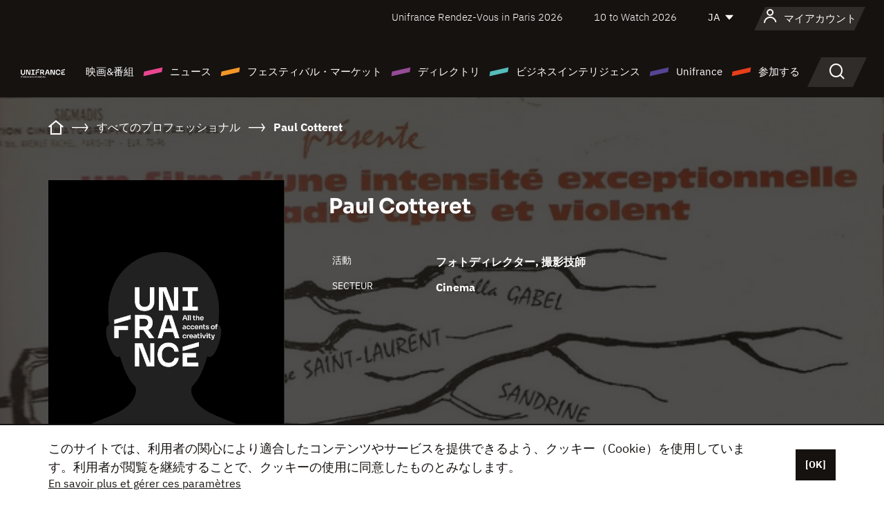

--- FILE ---
content_type: text/html; charset=utf-8
request_url: https://www.google.com/recaptcha/api2/anchor?ar=1&k=6LcJfHopAAAAAJA2ysQXhcpcbIYJi36tX6uIGLaU&co=aHR0cHM6Ly9qYXBhbi51bmlmcmFuY2Uub3JnOjQ0Mw..&hl=en&v=N67nZn4AqZkNcbeMu4prBgzg&size=normal&anchor-ms=20000&execute-ms=30000&cb=xk1i4mnvvc17
body_size: 49474
content:
<!DOCTYPE HTML><html dir="ltr" lang="en"><head><meta http-equiv="Content-Type" content="text/html; charset=UTF-8">
<meta http-equiv="X-UA-Compatible" content="IE=edge">
<title>reCAPTCHA</title>
<style type="text/css">
/* cyrillic-ext */
@font-face {
  font-family: 'Roboto';
  font-style: normal;
  font-weight: 400;
  font-stretch: 100%;
  src: url(//fonts.gstatic.com/s/roboto/v48/KFO7CnqEu92Fr1ME7kSn66aGLdTylUAMa3GUBHMdazTgWw.woff2) format('woff2');
  unicode-range: U+0460-052F, U+1C80-1C8A, U+20B4, U+2DE0-2DFF, U+A640-A69F, U+FE2E-FE2F;
}
/* cyrillic */
@font-face {
  font-family: 'Roboto';
  font-style: normal;
  font-weight: 400;
  font-stretch: 100%;
  src: url(//fonts.gstatic.com/s/roboto/v48/KFO7CnqEu92Fr1ME7kSn66aGLdTylUAMa3iUBHMdazTgWw.woff2) format('woff2');
  unicode-range: U+0301, U+0400-045F, U+0490-0491, U+04B0-04B1, U+2116;
}
/* greek-ext */
@font-face {
  font-family: 'Roboto';
  font-style: normal;
  font-weight: 400;
  font-stretch: 100%;
  src: url(//fonts.gstatic.com/s/roboto/v48/KFO7CnqEu92Fr1ME7kSn66aGLdTylUAMa3CUBHMdazTgWw.woff2) format('woff2');
  unicode-range: U+1F00-1FFF;
}
/* greek */
@font-face {
  font-family: 'Roboto';
  font-style: normal;
  font-weight: 400;
  font-stretch: 100%;
  src: url(//fonts.gstatic.com/s/roboto/v48/KFO7CnqEu92Fr1ME7kSn66aGLdTylUAMa3-UBHMdazTgWw.woff2) format('woff2');
  unicode-range: U+0370-0377, U+037A-037F, U+0384-038A, U+038C, U+038E-03A1, U+03A3-03FF;
}
/* math */
@font-face {
  font-family: 'Roboto';
  font-style: normal;
  font-weight: 400;
  font-stretch: 100%;
  src: url(//fonts.gstatic.com/s/roboto/v48/KFO7CnqEu92Fr1ME7kSn66aGLdTylUAMawCUBHMdazTgWw.woff2) format('woff2');
  unicode-range: U+0302-0303, U+0305, U+0307-0308, U+0310, U+0312, U+0315, U+031A, U+0326-0327, U+032C, U+032F-0330, U+0332-0333, U+0338, U+033A, U+0346, U+034D, U+0391-03A1, U+03A3-03A9, U+03B1-03C9, U+03D1, U+03D5-03D6, U+03F0-03F1, U+03F4-03F5, U+2016-2017, U+2034-2038, U+203C, U+2040, U+2043, U+2047, U+2050, U+2057, U+205F, U+2070-2071, U+2074-208E, U+2090-209C, U+20D0-20DC, U+20E1, U+20E5-20EF, U+2100-2112, U+2114-2115, U+2117-2121, U+2123-214F, U+2190, U+2192, U+2194-21AE, U+21B0-21E5, U+21F1-21F2, U+21F4-2211, U+2213-2214, U+2216-22FF, U+2308-230B, U+2310, U+2319, U+231C-2321, U+2336-237A, U+237C, U+2395, U+239B-23B7, U+23D0, U+23DC-23E1, U+2474-2475, U+25AF, U+25B3, U+25B7, U+25BD, U+25C1, U+25CA, U+25CC, U+25FB, U+266D-266F, U+27C0-27FF, U+2900-2AFF, U+2B0E-2B11, U+2B30-2B4C, U+2BFE, U+3030, U+FF5B, U+FF5D, U+1D400-1D7FF, U+1EE00-1EEFF;
}
/* symbols */
@font-face {
  font-family: 'Roboto';
  font-style: normal;
  font-weight: 400;
  font-stretch: 100%;
  src: url(//fonts.gstatic.com/s/roboto/v48/KFO7CnqEu92Fr1ME7kSn66aGLdTylUAMaxKUBHMdazTgWw.woff2) format('woff2');
  unicode-range: U+0001-000C, U+000E-001F, U+007F-009F, U+20DD-20E0, U+20E2-20E4, U+2150-218F, U+2190, U+2192, U+2194-2199, U+21AF, U+21E6-21F0, U+21F3, U+2218-2219, U+2299, U+22C4-22C6, U+2300-243F, U+2440-244A, U+2460-24FF, U+25A0-27BF, U+2800-28FF, U+2921-2922, U+2981, U+29BF, U+29EB, U+2B00-2BFF, U+4DC0-4DFF, U+FFF9-FFFB, U+10140-1018E, U+10190-1019C, U+101A0, U+101D0-101FD, U+102E0-102FB, U+10E60-10E7E, U+1D2C0-1D2D3, U+1D2E0-1D37F, U+1F000-1F0FF, U+1F100-1F1AD, U+1F1E6-1F1FF, U+1F30D-1F30F, U+1F315, U+1F31C, U+1F31E, U+1F320-1F32C, U+1F336, U+1F378, U+1F37D, U+1F382, U+1F393-1F39F, U+1F3A7-1F3A8, U+1F3AC-1F3AF, U+1F3C2, U+1F3C4-1F3C6, U+1F3CA-1F3CE, U+1F3D4-1F3E0, U+1F3ED, U+1F3F1-1F3F3, U+1F3F5-1F3F7, U+1F408, U+1F415, U+1F41F, U+1F426, U+1F43F, U+1F441-1F442, U+1F444, U+1F446-1F449, U+1F44C-1F44E, U+1F453, U+1F46A, U+1F47D, U+1F4A3, U+1F4B0, U+1F4B3, U+1F4B9, U+1F4BB, U+1F4BF, U+1F4C8-1F4CB, U+1F4D6, U+1F4DA, U+1F4DF, U+1F4E3-1F4E6, U+1F4EA-1F4ED, U+1F4F7, U+1F4F9-1F4FB, U+1F4FD-1F4FE, U+1F503, U+1F507-1F50B, U+1F50D, U+1F512-1F513, U+1F53E-1F54A, U+1F54F-1F5FA, U+1F610, U+1F650-1F67F, U+1F687, U+1F68D, U+1F691, U+1F694, U+1F698, U+1F6AD, U+1F6B2, U+1F6B9-1F6BA, U+1F6BC, U+1F6C6-1F6CF, U+1F6D3-1F6D7, U+1F6E0-1F6EA, U+1F6F0-1F6F3, U+1F6F7-1F6FC, U+1F700-1F7FF, U+1F800-1F80B, U+1F810-1F847, U+1F850-1F859, U+1F860-1F887, U+1F890-1F8AD, U+1F8B0-1F8BB, U+1F8C0-1F8C1, U+1F900-1F90B, U+1F93B, U+1F946, U+1F984, U+1F996, U+1F9E9, U+1FA00-1FA6F, U+1FA70-1FA7C, U+1FA80-1FA89, U+1FA8F-1FAC6, U+1FACE-1FADC, U+1FADF-1FAE9, U+1FAF0-1FAF8, U+1FB00-1FBFF;
}
/* vietnamese */
@font-face {
  font-family: 'Roboto';
  font-style: normal;
  font-weight: 400;
  font-stretch: 100%;
  src: url(//fonts.gstatic.com/s/roboto/v48/KFO7CnqEu92Fr1ME7kSn66aGLdTylUAMa3OUBHMdazTgWw.woff2) format('woff2');
  unicode-range: U+0102-0103, U+0110-0111, U+0128-0129, U+0168-0169, U+01A0-01A1, U+01AF-01B0, U+0300-0301, U+0303-0304, U+0308-0309, U+0323, U+0329, U+1EA0-1EF9, U+20AB;
}
/* latin-ext */
@font-face {
  font-family: 'Roboto';
  font-style: normal;
  font-weight: 400;
  font-stretch: 100%;
  src: url(//fonts.gstatic.com/s/roboto/v48/KFO7CnqEu92Fr1ME7kSn66aGLdTylUAMa3KUBHMdazTgWw.woff2) format('woff2');
  unicode-range: U+0100-02BA, U+02BD-02C5, U+02C7-02CC, U+02CE-02D7, U+02DD-02FF, U+0304, U+0308, U+0329, U+1D00-1DBF, U+1E00-1E9F, U+1EF2-1EFF, U+2020, U+20A0-20AB, U+20AD-20C0, U+2113, U+2C60-2C7F, U+A720-A7FF;
}
/* latin */
@font-face {
  font-family: 'Roboto';
  font-style: normal;
  font-weight: 400;
  font-stretch: 100%;
  src: url(//fonts.gstatic.com/s/roboto/v48/KFO7CnqEu92Fr1ME7kSn66aGLdTylUAMa3yUBHMdazQ.woff2) format('woff2');
  unicode-range: U+0000-00FF, U+0131, U+0152-0153, U+02BB-02BC, U+02C6, U+02DA, U+02DC, U+0304, U+0308, U+0329, U+2000-206F, U+20AC, U+2122, U+2191, U+2193, U+2212, U+2215, U+FEFF, U+FFFD;
}
/* cyrillic-ext */
@font-face {
  font-family: 'Roboto';
  font-style: normal;
  font-weight: 500;
  font-stretch: 100%;
  src: url(//fonts.gstatic.com/s/roboto/v48/KFO7CnqEu92Fr1ME7kSn66aGLdTylUAMa3GUBHMdazTgWw.woff2) format('woff2');
  unicode-range: U+0460-052F, U+1C80-1C8A, U+20B4, U+2DE0-2DFF, U+A640-A69F, U+FE2E-FE2F;
}
/* cyrillic */
@font-face {
  font-family: 'Roboto';
  font-style: normal;
  font-weight: 500;
  font-stretch: 100%;
  src: url(//fonts.gstatic.com/s/roboto/v48/KFO7CnqEu92Fr1ME7kSn66aGLdTylUAMa3iUBHMdazTgWw.woff2) format('woff2');
  unicode-range: U+0301, U+0400-045F, U+0490-0491, U+04B0-04B1, U+2116;
}
/* greek-ext */
@font-face {
  font-family: 'Roboto';
  font-style: normal;
  font-weight: 500;
  font-stretch: 100%;
  src: url(//fonts.gstatic.com/s/roboto/v48/KFO7CnqEu92Fr1ME7kSn66aGLdTylUAMa3CUBHMdazTgWw.woff2) format('woff2');
  unicode-range: U+1F00-1FFF;
}
/* greek */
@font-face {
  font-family: 'Roboto';
  font-style: normal;
  font-weight: 500;
  font-stretch: 100%;
  src: url(//fonts.gstatic.com/s/roboto/v48/KFO7CnqEu92Fr1ME7kSn66aGLdTylUAMa3-UBHMdazTgWw.woff2) format('woff2');
  unicode-range: U+0370-0377, U+037A-037F, U+0384-038A, U+038C, U+038E-03A1, U+03A3-03FF;
}
/* math */
@font-face {
  font-family: 'Roboto';
  font-style: normal;
  font-weight: 500;
  font-stretch: 100%;
  src: url(//fonts.gstatic.com/s/roboto/v48/KFO7CnqEu92Fr1ME7kSn66aGLdTylUAMawCUBHMdazTgWw.woff2) format('woff2');
  unicode-range: U+0302-0303, U+0305, U+0307-0308, U+0310, U+0312, U+0315, U+031A, U+0326-0327, U+032C, U+032F-0330, U+0332-0333, U+0338, U+033A, U+0346, U+034D, U+0391-03A1, U+03A3-03A9, U+03B1-03C9, U+03D1, U+03D5-03D6, U+03F0-03F1, U+03F4-03F5, U+2016-2017, U+2034-2038, U+203C, U+2040, U+2043, U+2047, U+2050, U+2057, U+205F, U+2070-2071, U+2074-208E, U+2090-209C, U+20D0-20DC, U+20E1, U+20E5-20EF, U+2100-2112, U+2114-2115, U+2117-2121, U+2123-214F, U+2190, U+2192, U+2194-21AE, U+21B0-21E5, U+21F1-21F2, U+21F4-2211, U+2213-2214, U+2216-22FF, U+2308-230B, U+2310, U+2319, U+231C-2321, U+2336-237A, U+237C, U+2395, U+239B-23B7, U+23D0, U+23DC-23E1, U+2474-2475, U+25AF, U+25B3, U+25B7, U+25BD, U+25C1, U+25CA, U+25CC, U+25FB, U+266D-266F, U+27C0-27FF, U+2900-2AFF, U+2B0E-2B11, U+2B30-2B4C, U+2BFE, U+3030, U+FF5B, U+FF5D, U+1D400-1D7FF, U+1EE00-1EEFF;
}
/* symbols */
@font-face {
  font-family: 'Roboto';
  font-style: normal;
  font-weight: 500;
  font-stretch: 100%;
  src: url(//fonts.gstatic.com/s/roboto/v48/KFO7CnqEu92Fr1ME7kSn66aGLdTylUAMaxKUBHMdazTgWw.woff2) format('woff2');
  unicode-range: U+0001-000C, U+000E-001F, U+007F-009F, U+20DD-20E0, U+20E2-20E4, U+2150-218F, U+2190, U+2192, U+2194-2199, U+21AF, U+21E6-21F0, U+21F3, U+2218-2219, U+2299, U+22C4-22C6, U+2300-243F, U+2440-244A, U+2460-24FF, U+25A0-27BF, U+2800-28FF, U+2921-2922, U+2981, U+29BF, U+29EB, U+2B00-2BFF, U+4DC0-4DFF, U+FFF9-FFFB, U+10140-1018E, U+10190-1019C, U+101A0, U+101D0-101FD, U+102E0-102FB, U+10E60-10E7E, U+1D2C0-1D2D3, U+1D2E0-1D37F, U+1F000-1F0FF, U+1F100-1F1AD, U+1F1E6-1F1FF, U+1F30D-1F30F, U+1F315, U+1F31C, U+1F31E, U+1F320-1F32C, U+1F336, U+1F378, U+1F37D, U+1F382, U+1F393-1F39F, U+1F3A7-1F3A8, U+1F3AC-1F3AF, U+1F3C2, U+1F3C4-1F3C6, U+1F3CA-1F3CE, U+1F3D4-1F3E0, U+1F3ED, U+1F3F1-1F3F3, U+1F3F5-1F3F7, U+1F408, U+1F415, U+1F41F, U+1F426, U+1F43F, U+1F441-1F442, U+1F444, U+1F446-1F449, U+1F44C-1F44E, U+1F453, U+1F46A, U+1F47D, U+1F4A3, U+1F4B0, U+1F4B3, U+1F4B9, U+1F4BB, U+1F4BF, U+1F4C8-1F4CB, U+1F4D6, U+1F4DA, U+1F4DF, U+1F4E3-1F4E6, U+1F4EA-1F4ED, U+1F4F7, U+1F4F9-1F4FB, U+1F4FD-1F4FE, U+1F503, U+1F507-1F50B, U+1F50D, U+1F512-1F513, U+1F53E-1F54A, U+1F54F-1F5FA, U+1F610, U+1F650-1F67F, U+1F687, U+1F68D, U+1F691, U+1F694, U+1F698, U+1F6AD, U+1F6B2, U+1F6B9-1F6BA, U+1F6BC, U+1F6C6-1F6CF, U+1F6D3-1F6D7, U+1F6E0-1F6EA, U+1F6F0-1F6F3, U+1F6F7-1F6FC, U+1F700-1F7FF, U+1F800-1F80B, U+1F810-1F847, U+1F850-1F859, U+1F860-1F887, U+1F890-1F8AD, U+1F8B0-1F8BB, U+1F8C0-1F8C1, U+1F900-1F90B, U+1F93B, U+1F946, U+1F984, U+1F996, U+1F9E9, U+1FA00-1FA6F, U+1FA70-1FA7C, U+1FA80-1FA89, U+1FA8F-1FAC6, U+1FACE-1FADC, U+1FADF-1FAE9, U+1FAF0-1FAF8, U+1FB00-1FBFF;
}
/* vietnamese */
@font-face {
  font-family: 'Roboto';
  font-style: normal;
  font-weight: 500;
  font-stretch: 100%;
  src: url(//fonts.gstatic.com/s/roboto/v48/KFO7CnqEu92Fr1ME7kSn66aGLdTylUAMa3OUBHMdazTgWw.woff2) format('woff2');
  unicode-range: U+0102-0103, U+0110-0111, U+0128-0129, U+0168-0169, U+01A0-01A1, U+01AF-01B0, U+0300-0301, U+0303-0304, U+0308-0309, U+0323, U+0329, U+1EA0-1EF9, U+20AB;
}
/* latin-ext */
@font-face {
  font-family: 'Roboto';
  font-style: normal;
  font-weight: 500;
  font-stretch: 100%;
  src: url(//fonts.gstatic.com/s/roboto/v48/KFO7CnqEu92Fr1ME7kSn66aGLdTylUAMa3KUBHMdazTgWw.woff2) format('woff2');
  unicode-range: U+0100-02BA, U+02BD-02C5, U+02C7-02CC, U+02CE-02D7, U+02DD-02FF, U+0304, U+0308, U+0329, U+1D00-1DBF, U+1E00-1E9F, U+1EF2-1EFF, U+2020, U+20A0-20AB, U+20AD-20C0, U+2113, U+2C60-2C7F, U+A720-A7FF;
}
/* latin */
@font-face {
  font-family: 'Roboto';
  font-style: normal;
  font-weight: 500;
  font-stretch: 100%;
  src: url(//fonts.gstatic.com/s/roboto/v48/KFO7CnqEu92Fr1ME7kSn66aGLdTylUAMa3yUBHMdazQ.woff2) format('woff2');
  unicode-range: U+0000-00FF, U+0131, U+0152-0153, U+02BB-02BC, U+02C6, U+02DA, U+02DC, U+0304, U+0308, U+0329, U+2000-206F, U+20AC, U+2122, U+2191, U+2193, U+2212, U+2215, U+FEFF, U+FFFD;
}
/* cyrillic-ext */
@font-face {
  font-family: 'Roboto';
  font-style: normal;
  font-weight: 900;
  font-stretch: 100%;
  src: url(//fonts.gstatic.com/s/roboto/v48/KFO7CnqEu92Fr1ME7kSn66aGLdTylUAMa3GUBHMdazTgWw.woff2) format('woff2');
  unicode-range: U+0460-052F, U+1C80-1C8A, U+20B4, U+2DE0-2DFF, U+A640-A69F, U+FE2E-FE2F;
}
/* cyrillic */
@font-face {
  font-family: 'Roboto';
  font-style: normal;
  font-weight: 900;
  font-stretch: 100%;
  src: url(//fonts.gstatic.com/s/roboto/v48/KFO7CnqEu92Fr1ME7kSn66aGLdTylUAMa3iUBHMdazTgWw.woff2) format('woff2');
  unicode-range: U+0301, U+0400-045F, U+0490-0491, U+04B0-04B1, U+2116;
}
/* greek-ext */
@font-face {
  font-family: 'Roboto';
  font-style: normal;
  font-weight: 900;
  font-stretch: 100%;
  src: url(//fonts.gstatic.com/s/roboto/v48/KFO7CnqEu92Fr1ME7kSn66aGLdTylUAMa3CUBHMdazTgWw.woff2) format('woff2');
  unicode-range: U+1F00-1FFF;
}
/* greek */
@font-face {
  font-family: 'Roboto';
  font-style: normal;
  font-weight: 900;
  font-stretch: 100%;
  src: url(//fonts.gstatic.com/s/roboto/v48/KFO7CnqEu92Fr1ME7kSn66aGLdTylUAMa3-UBHMdazTgWw.woff2) format('woff2');
  unicode-range: U+0370-0377, U+037A-037F, U+0384-038A, U+038C, U+038E-03A1, U+03A3-03FF;
}
/* math */
@font-face {
  font-family: 'Roboto';
  font-style: normal;
  font-weight: 900;
  font-stretch: 100%;
  src: url(//fonts.gstatic.com/s/roboto/v48/KFO7CnqEu92Fr1ME7kSn66aGLdTylUAMawCUBHMdazTgWw.woff2) format('woff2');
  unicode-range: U+0302-0303, U+0305, U+0307-0308, U+0310, U+0312, U+0315, U+031A, U+0326-0327, U+032C, U+032F-0330, U+0332-0333, U+0338, U+033A, U+0346, U+034D, U+0391-03A1, U+03A3-03A9, U+03B1-03C9, U+03D1, U+03D5-03D6, U+03F0-03F1, U+03F4-03F5, U+2016-2017, U+2034-2038, U+203C, U+2040, U+2043, U+2047, U+2050, U+2057, U+205F, U+2070-2071, U+2074-208E, U+2090-209C, U+20D0-20DC, U+20E1, U+20E5-20EF, U+2100-2112, U+2114-2115, U+2117-2121, U+2123-214F, U+2190, U+2192, U+2194-21AE, U+21B0-21E5, U+21F1-21F2, U+21F4-2211, U+2213-2214, U+2216-22FF, U+2308-230B, U+2310, U+2319, U+231C-2321, U+2336-237A, U+237C, U+2395, U+239B-23B7, U+23D0, U+23DC-23E1, U+2474-2475, U+25AF, U+25B3, U+25B7, U+25BD, U+25C1, U+25CA, U+25CC, U+25FB, U+266D-266F, U+27C0-27FF, U+2900-2AFF, U+2B0E-2B11, U+2B30-2B4C, U+2BFE, U+3030, U+FF5B, U+FF5D, U+1D400-1D7FF, U+1EE00-1EEFF;
}
/* symbols */
@font-face {
  font-family: 'Roboto';
  font-style: normal;
  font-weight: 900;
  font-stretch: 100%;
  src: url(//fonts.gstatic.com/s/roboto/v48/KFO7CnqEu92Fr1ME7kSn66aGLdTylUAMaxKUBHMdazTgWw.woff2) format('woff2');
  unicode-range: U+0001-000C, U+000E-001F, U+007F-009F, U+20DD-20E0, U+20E2-20E4, U+2150-218F, U+2190, U+2192, U+2194-2199, U+21AF, U+21E6-21F0, U+21F3, U+2218-2219, U+2299, U+22C4-22C6, U+2300-243F, U+2440-244A, U+2460-24FF, U+25A0-27BF, U+2800-28FF, U+2921-2922, U+2981, U+29BF, U+29EB, U+2B00-2BFF, U+4DC0-4DFF, U+FFF9-FFFB, U+10140-1018E, U+10190-1019C, U+101A0, U+101D0-101FD, U+102E0-102FB, U+10E60-10E7E, U+1D2C0-1D2D3, U+1D2E0-1D37F, U+1F000-1F0FF, U+1F100-1F1AD, U+1F1E6-1F1FF, U+1F30D-1F30F, U+1F315, U+1F31C, U+1F31E, U+1F320-1F32C, U+1F336, U+1F378, U+1F37D, U+1F382, U+1F393-1F39F, U+1F3A7-1F3A8, U+1F3AC-1F3AF, U+1F3C2, U+1F3C4-1F3C6, U+1F3CA-1F3CE, U+1F3D4-1F3E0, U+1F3ED, U+1F3F1-1F3F3, U+1F3F5-1F3F7, U+1F408, U+1F415, U+1F41F, U+1F426, U+1F43F, U+1F441-1F442, U+1F444, U+1F446-1F449, U+1F44C-1F44E, U+1F453, U+1F46A, U+1F47D, U+1F4A3, U+1F4B0, U+1F4B3, U+1F4B9, U+1F4BB, U+1F4BF, U+1F4C8-1F4CB, U+1F4D6, U+1F4DA, U+1F4DF, U+1F4E3-1F4E6, U+1F4EA-1F4ED, U+1F4F7, U+1F4F9-1F4FB, U+1F4FD-1F4FE, U+1F503, U+1F507-1F50B, U+1F50D, U+1F512-1F513, U+1F53E-1F54A, U+1F54F-1F5FA, U+1F610, U+1F650-1F67F, U+1F687, U+1F68D, U+1F691, U+1F694, U+1F698, U+1F6AD, U+1F6B2, U+1F6B9-1F6BA, U+1F6BC, U+1F6C6-1F6CF, U+1F6D3-1F6D7, U+1F6E0-1F6EA, U+1F6F0-1F6F3, U+1F6F7-1F6FC, U+1F700-1F7FF, U+1F800-1F80B, U+1F810-1F847, U+1F850-1F859, U+1F860-1F887, U+1F890-1F8AD, U+1F8B0-1F8BB, U+1F8C0-1F8C1, U+1F900-1F90B, U+1F93B, U+1F946, U+1F984, U+1F996, U+1F9E9, U+1FA00-1FA6F, U+1FA70-1FA7C, U+1FA80-1FA89, U+1FA8F-1FAC6, U+1FACE-1FADC, U+1FADF-1FAE9, U+1FAF0-1FAF8, U+1FB00-1FBFF;
}
/* vietnamese */
@font-face {
  font-family: 'Roboto';
  font-style: normal;
  font-weight: 900;
  font-stretch: 100%;
  src: url(//fonts.gstatic.com/s/roboto/v48/KFO7CnqEu92Fr1ME7kSn66aGLdTylUAMa3OUBHMdazTgWw.woff2) format('woff2');
  unicode-range: U+0102-0103, U+0110-0111, U+0128-0129, U+0168-0169, U+01A0-01A1, U+01AF-01B0, U+0300-0301, U+0303-0304, U+0308-0309, U+0323, U+0329, U+1EA0-1EF9, U+20AB;
}
/* latin-ext */
@font-face {
  font-family: 'Roboto';
  font-style: normal;
  font-weight: 900;
  font-stretch: 100%;
  src: url(//fonts.gstatic.com/s/roboto/v48/KFO7CnqEu92Fr1ME7kSn66aGLdTylUAMa3KUBHMdazTgWw.woff2) format('woff2');
  unicode-range: U+0100-02BA, U+02BD-02C5, U+02C7-02CC, U+02CE-02D7, U+02DD-02FF, U+0304, U+0308, U+0329, U+1D00-1DBF, U+1E00-1E9F, U+1EF2-1EFF, U+2020, U+20A0-20AB, U+20AD-20C0, U+2113, U+2C60-2C7F, U+A720-A7FF;
}
/* latin */
@font-face {
  font-family: 'Roboto';
  font-style: normal;
  font-weight: 900;
  font-stretch: 100%;
  src: url(//fonts.gstatic.com/s/roboto/v48/KFO7CnqEu92Fr1ME7kSn66aGLdTylUAMa3yUBHMdazQ.woff2) format('woff2');
  unicode-range: U+0000-00FF, U+0131, U+0152-0153, U+02BB-02BC, U+02C6, U+02DA, U+02DC, U+0304, U+0308, U+0329, U+2000-206F, U+20AC, U+2122, U+2191, U+2193, U+2212, U+2215, U+FEFF, U+FFFD;
}

</style>
<link rel="stylesheet" type="text/css" href="https://www.gstatic.com/recaptcha/releases/N67nZn4AqZkNcbeMu4prBgzg/styles__ltr.css">
<script nonce="lgQUk20lLiMmyfhYBEeFmg" type="text/javascript">window['__recaptcha_api'] = 'https://www.google.com/recaptcha/api2/';</script>
<script type="text/javascript" src="https://www.gstatic.com/recaptcha/releases/N67nZn4AqZkNcbeMu4prBgzg/recaptcha__en.js" nonce="lgQUk20lLiMmyfhYBEeFmg">
      
    </script></head>
<body><div id="rc-anchor-alert" class="rc-anchor-alert"></div>
<input type="hidden" id="recaptcha-token" value="[base64]">
<script type="text/javascript" nonce="lgQUk20lLiMmyfhYBEeFmg">
      recaptcha.anchor.Main.init("[\x22ainput\x22,[\x22bgdata\x22,\x22\x22,\[base64]/[base64]/[base64]/[base64]/[base64]/[base64]/KGcoTywyNTMsTy5PKSxVRyhPLEMpKTpnKE8sMjUzLEMpLE8pKSxsKSksTykpfSxieT1mdW5jdGlvbihDLE8sdSxsKXtmb3IobD0odT1SKEMpLDApO08+MDtPLS0pbD1sPDw4fFooQyk7ZyhDLHUsbCl9LFVHPWZ1bmN0aW9uKEMsTyl7Qy5pLmxlbmd0aD4xMDQ/[base64]/[base64]/[base64]/[base64]/[base64]/[base64]/[base64]\\u003d\x22,\[base64]\\u003d\\u003d\x22,\x22w43Cky5PwoHDqSfCmMKoTMKQw5vCmi1cw45SJsOYw4V1KVXCqWlXc8OGwqnDnMOMw5zCizhqwqgZNTXDqTbCpHTDlsOyWBs9w5zDksOkw6/DqcKxwovCgcOMOwzCrMKqw5/DqnYAwpHClXHDscO8ZcKXwpjCjMK0dwnDsV3CqcKHHsKowqzCnnRmw7LCn8OSw717PsKzAU/Cj8KQcVNXw7rCihZJR8OUwpF+WsKqw7ZewocJw4YtwrA5esKZw5/CnMKfwpbDtsK7IHLDrnjDnXbCpQtBwp7CuTcqVsKgw4VqWsK0Ay8oOCBCLMOswpbDisKBw4DCq8KgWMOLC20BMcKYaEQpwovDjsOhw4PCjsO3w4gXw65PJcOlwqPDng3DonkAw5lUw5lBwqrCg1sOLUp1wo57w4TCtcKUV0g4eMOEw4MkFE5jwrFxw5c0F1kAwoTCul/Dk2IOR8KDewnCusOwJE5yFUfDt8Oawp7CgxQEc8O0w6TCpxtQFVnDrjLDlX8pwrt3IsKVw5fCm8KbCiEWw4LClCbCkBNEwqs/w5LCuXYObhImwqLCkMKGOsKcAh3Cp0rDnsKewpzDqG5lY8KgZX/DnBrCucOAwox+SAvCs8KHYyEWHwTDlMO6wpxnw4HDosO9w6TCl8Ohwr3CqhDCoVk9J2lVw77CrcOVFT3Du8OqwpVtwqTDhMObwoDCgMO8w6jCs8OlwqvCu8KBNcOSc8K7wq3CgWd0w4/CmDU+S8OpFg00OcOkw492wq5Uw4fDg8OZLUp3wrEyZsOpwqJCw7TCiVPCnXLCllMgwonCiWtpw4lwJVfCvVnDgcOjMcOIay4hQMKBe8O/O03Dth/CmcKjZhrDv8O/wrjCrRgJQMOuT8O9w7AjXMOEw6/CpDYLw57ClsOnFCPDvSjCucKTw4XDoRDDlkUYbcKKOCvDjWDCusOww6EabcK2VwU2T8KPw7PClxfDk8KCCMOQw7nDrcKPwr4nQj/CnVLDoS4nw7BFwr7DtcKaw73CtcK9w6zDuAhDaMKqd28AcErDmno4wpXDgn/CsELCusOuwrRiw6c8LMKWdcOEXMKsw7tnXB7DrMK6w5VbY8OuRxDCl8KmwrrDsMOKbQ7CtgsqcMKrw6/Co0PCr0/[base64]/woTCnh4AFsOaBcKkXx8xcE/CmFgkw6PDtcO/woTCqMKCw4LDl8KOwqU7wrPDlgoiwoEyCRZsfcK/w4XDqhjCmAjCki9/[base64]/CnHjDm8KXw47CicKUw63CvcK6w4fCjsOjw7/CmxtEa3V1bcK7woo6TU7CrwbDvxTCn8KXOcK3w6A/TsKXIMKof8KzVkBGJcOmPEsnAEDDgw3DsBdDFsOLw7TDncOhw64+P1fDinplwrTDqj/CsWZ/wpjChcKaDDLDqEzCrcO3d3bDqk7CmMOhHMO6acKJw7fDh8Kwwpstw4fCscOONh7DpzHCgFHCpXtRw63DsnYnZV4sAcOpScK5w4HDjMOdP8Ocw44HJcOCwonDqMK+w7/DqsKWwqHCghTCrjrDr0FLL1HDuTXCkCPCgcK/GcKYS3oXelrCssOuH0vDtsO+w73DmsOQAj8lwo/DvR7DjsKJw75Lw7EYKsKXEcKUYMKEDzjDu3LCosO1AnhKw4FMwohHwrHDj1MXTm8HQcOyw41NSAfCu8KyYsOpMcKhw5hew4XDni3CmH/CqiXDgcKDIMKFAmxmFil3YMKeD8ObMsO9PXEuw4/CtCzDkcOVW8OVwqHCuMOuw6lxS8KjwqDDpyfCt8KvwrjCsQ0rwqNdw7TCq8Ohw7HCjGjDhh4lwobCvMKAw4Uawr7DsSo1wofClHIaFcOuKMOvwpNvw6s1w4PCssOWQSZfw7xiw5LCrX/CgmjDq1XCgzwuw5t0UcKSRnnDrxkYXl0KXMOWwp/CmBFYw47DocO/w5TClGZGf3Erw73DoGjDglwrPiEbS8KawoYZKcOPw6fDmB01NsOVwoXCjsK4MMO0D8O3w5tCS8OCXiUSGMKxw4jCm8Kyw7JAw6EsHHjCu3/CvMKVw7TDgMKnDj51Z0YOEEnDiErCgirDogFqwpPCrkHChCrCgsK6w7Aaw5wmFmZPGMOow67DhT9RwpDCrgh8wrbCoW9cw5sUw719w6scwpLDucObLMOGwrRee15qw47Chl7Cn8K/Ul5Zwo7CpjIIGMKPCAwSPDxtHsOZwpjDosKgQMKqwrDDqyTDrwPCiDkrw7zCkSzDrwjDj8OoUmAjwpPDnRLDvzLClsKHawobU8KZw5B7DzvDnMKKw5bCrcKpXcOAwrYPTS8UZirCiwLCksOIAMK5SU7CinVvSsKPwrp5w4hWwoDChsOFwrzCrMK6M8O2ThnDncOEwr/CmHVMwp0NYMKww5ZfesO7GW3DmH/ClBMqL8KWZnrDicKQwrrCjSTDlxzCicKXRXF3wpzCtjLCpXXCjgZaB8KmbMOuL2jDqcKmwofDgMKcUyfCs0gQKsOlG8OvwopUw4/[base64]/DshbDmw/[base64]/wqnDrsOkZGoNeMKhw55Vw73Cv18UwrnDlsOuwp/[base64]/CmcK/dyAsSsKbB0TCicOjw6rDtBDCosKse0ttw6luwr9uUQDCiATDv8OowrcJw4bCiQvDniB1wpPDhR9lOj8+wpgFwpDDt8Onw48Kw4AGQ8OWdjs2DA1CRifCrsOrw5wtwo0dw57DgMOzKsKiIcKQRE/Cu2jDjsODRRsjOXlKwr5+AGDDiMKiYcKtwovDiVjCiMKJwr/DscKWwo7Dn37CncKmfgrDgcK7wojDhcKSw5/CvsO9GDPCoH/Cl8OBw4vCm8KKZMONw6/CqF0uekZFU8OpcBFREsOvOcO8O0B5wr7CvMOjSsKlAV4ywr7DskMCwqE2H8KKwqjCjl8Mwr4EIMKtw7HCp8O5w57CqsKfDcKgcUVOAw/DksO1w7g2wr11RHsww7fCtkPDnMK3wo/[base64]/wqfCvhM8wqARXGPCpMOSwrbCqhDCoAfDoC8ew5/Dl8Kaw5Q3w6NqZVLDvcKkw7DDosOtRsOeCMO+woBJw51sfRjDr8KEwpLClTcpQ2/CvMOAUMK1w6Z/w7DCulBrOcO4FsKLamnCumwdT1LDrA/CvMKhwrUlN8KRXsKCwpxUFcK6fMOGwrrCkCTCh8Odw4h2R8O7EWw4FcOrw7jDpMOEw5TCh1tnw6R/wqPCnmYaaQR+w43DgjnDlk0zUzodayFzw6TCjTRWJzd8cMKIw6cOw6LCpsKQacO/wrhgFMK4FMKoXHxrw6PDhyPDsMOlwrrDmXLDvn3DgRw3YBsDZCIyesO0wpZSwpR+DwgWw6bCgRFdw7/CoUp0w4onClLChWQgw6vCq8K+w51sFSDClG3CqcKtJMK0wqLDoFs+GMKewpLDs8KnD3U/wo/[base64]/[base64]/DhMOpwr7Dj8K0w4Qvwq5TGEPDvsORw5XDvmPCssOFQMK0w5jCmsKvbsK3GsKwXzPDmcKTT3HDv8KBA8ODdU/CgcKnWcOSw4h9Z8Kvw4HCun1Nwr9nbhkcw4TDsELDk8OawqvDlcKOFQlIw7HDjcOZwrnCvXjCnQF5w6hoR8OPMcKOw5bCusOfwprCqVvCocK/[base64]/[base64]/DulIUBV9idT3CjmLDmjUjwo0WEXXCvQjDpUN9EMKyw7vCuUnDpsOFBVoRw7h7X3BFw6rDt8Odw7xnwrcFw7wQw7vDnz0rWmjCsko6NMK7I8KYwqzDiDHCvxXCoTgPasKuwr9RKifCssO0wpDCnCTCscOfw4vDm2V5GjrDvhPDm8Klwp9aw4vCiV9hwq3Dvlc/wpvDg2QMbsKCGsKEfcKowrhpw6TDncOCHmfDrznCizDDlWzDrUXCnkjCgQ/[base64]/LcOHwpDClhEFw49/fMOTLcK+w6dswo1cesOYcsKhfMO6McKAw6EFeWvCqXvDjMOiwqnDicOWYsKnw4jDqMKDw6NJKsK1KsO5w64jwrt5w4tWwrdewqjDrcOuw7rDvkRhXsKHJcKiw5p1wozCpcKmwowbWSsBw6PDpV9eAAbCmlgEC8Obw6I/[base64]/CqsOiw7k2w4tVKVLDicKqY8O5TmI8wqB5HGHCuMK/wqnDjsOAbHXCshvChMOQYMKLA8Oyw4jCjMK9JFtrwrfCu8OICMKnWB3DmVbCh8Oiw7MJCk3Djj7CrMOxw6bDmWEJVcOgw4Qvw4wtwqgtaixMJDVCw4HDshE3DcKUwoxQwoRowpPCicKFw4vDtksawrowwrEkQUJvwqd2wpY2wqzDqws/w7jCtcOCw5Vxb8Ozc8OHwqAywpnCoDLDq8O+w7zDgcK/[base64]/QX8ewp/DskppwrDDjcKHw7vCnMORM1PCjgbDhiLDkFxCHMOJC0x6wp/Ct8OHCsO4FGANacKCw7gOw6XDmsODb8K2Uk/DgRjCpsKUKsOVLsKyw4Q2w5jCuD0GZsK8w7ULwqVAwo1Dw75jw7FVwp/[base64]/[base64]/[base64]/Chk1Jw4cWJFM/w5RzIcOWTzTCgQ1rwokgOcKdOcKaw6cEw7HDjMKrfsOSa8KDC300wqzDu8KTVH9cTcOOwocOwonDmS3Dk1PDt8K+wqQwfkQ9TWpqwpNIwoN7w41Jw7IPAD4RYnHCoRVgwp9/wrgww5vCt8OowrfCoirCoMOjEDTDtmzChMKAwop5w5Q/TybDmMKWFARLVWlINxTDuWtRw6/Ds8O5OMO/V8K5Sgshw5x6w5HDpsOLwq9lEMOPw4tPeMOEw4ksw4gUKDcSw7jCtcOGwozCksKbZ8OHw7cUw5PDpMOsw6tuwoEewqPDuFwQcT7DvsKUU8KHw5pEVMOxacKzfBHDq8OzL20gwofCtcKDWcO+IGXDmUzCncKFQMOkBMKUeMKxw4wUw4/Cknxew6JkC8OEw7zCmMOqXAlhw5bDm8OFL8KyN2FjwpJjdMOcwqdTDsK1b8Odwr0Ww6LCpX4ef8K+OcKqEWDDisOVeMOdw6DCqisCHHYALH4qDCMXw7zDswVjaMOvw63DvsONwonDgsKOZsOEwqvDrcO2w5LDkSB/a8OXMAbDl8Ozw6sSwqbDlMONO8KaTUbDgkvCvlp1w6/Cq8Kzw70PG0A4eMOtO0/Cq8OSwoPDo0JFUsOkbSDDt11Lw6/[base64]/DtsKXwqLDtXvCmylLfUrCpsKiRAE4wqFfwokBw4DDhQkAIcKfWScGI0PDu8K4w7TDozZVwpEfdV54ACJEw61SCREVw7VWw7AHeQdHwrbDnMKiw6/CicKXwpRLN8OgwrnDhsKoMQDDsnzCh8ONRMORe8OTw43DssKnWyJrbFTCtmkaF8OsWcKRdTAZAzYywqwiw7jCgcK0cCkoGsKYwqnDtsO9JsOgwp/[base64]/DssOEw7fDlsKDw4QzesOUfcOOw61kwqHDs3nDr8OGw6fDnXzDgHYkA1bDqMOPw4hSw4rCmXbDksOZZsOUOMK4w7/DtsOww55hwpTDpjTCrsKQw7HCt3PCksOiLcK/JcOSWkvCscKqO8OvCHwHw7Bzw7fDog7CjsOIw6QTwo8yAi5tw6HDqMKrw7rDgMKrw4LCjMKrw5Rmwp5le8OTfsOXwq7Dr8KKw4XDt8OXw5QBw47CngxYWHwITcOow74Ew4nCs3HDsD3DpsOewqPDhBfCoMOcwqJVw4rCgzXDqiUwwqRQH8KHVMKbcU/[base64]/DiVZfwpBNFizDgSJGw4fDq1HDrHQ2ah1/[base64]/DpsKCw7vDvWd5DsOiKCzDkgAfw7DCik9vw6daAV7ClRXCvEzCtsOFJcOiDcOieMOQcDx/GHQ5wpJTFMOZw4fDu2UGw7kpw6DDv8OLQ8K1w5kGw7HDvB/[base64]/CvjbDsMKZfMKafcOROMOdw4hwKMKWaQoaRATDhn/DgMKhw5ZwHHrDvSQteD9+TzMQIMOqwrTCu8OfaMOFc1oLPU/[base64]/CrXx3ESB8w6nDm0DCoQhjHW1DE8OWWsKOMinDrcObFFE5RWfDnG3DnsOfw7QLwqvDgMKzwqYLw6M/w53CkRjCrMKdTFjCoGbCtXFOw67Dj8KDw7xbcMKLw7XCqm4Uw4LCvsKGwr8IwoPCpGNgA8ONWgbCjcKzJsOZw5Y4w5kvMCnDocKiBRrCtGt2wo9tVsOHwrrCoAbCjcKbw4Nkw7LDsB4vwrMMw5nDgjzDiHTDnMKpw4bChy/DtcKowoHCp8Oywo4dw6TDuQNTdHVswqBgVcKLTsKea8OmwpB7Ui/ChjnDnxHDrsKHCBjDqMK2wojCgyM+w4nDrMOuPgHCg3kMYcKXfw3DvmYUAXpyM8O8C20oX0TDiEfDiHTDhsKWw6HDkcO3fcOmGS7DtcKFSGN6O8OEw71ZGzPDt19eIsOhw6bClMOAa8OJwqTClmDCp8K2w6IWw5TDrxDDk8Kqw7pOwotSwonCgcK8QMK9w45/w7TDilTDjUE6w5bDs17DpjXDr8KCCMOOVMOiDl1lwqVvwrIpwojDqy5AaQB6wp1DEcKaL0g/wqfCnUAMDzfCvMO3dsO1wokfw4/CvcOtJcO3w5LCqsOKYCTDscK3TcOqw5LDi3R9wrM1w6HDrcKxf3kKwofDkzQOw5XCmU3CjXshT3bCp8OQw4nCvywMw5HDlsKRd01uw4TDkAEpwprChFNew5/CmsK3a8KHwpZxw5sxQ8ObOBnCtsKARcOveAbConluITRxNnbDlVMwNXDCs8OzN15iwoRvwrtWXHcuQcOYwo7ChxDCmcOZJEPCksKoJyhKw5Fbwq1yQ8K2asOawrgRwoPCv8ODw7Mpwp1nwq4dICTDllLCtsK/[base64]/Dp8KaeAkvUQXDoMO/RRRkasOmw7lLO8Olw7TCiEjDo0Viw6N2Fm9bw6VMdEbDqV7CmiLDs8OKw7DDghQ3OgXCin00w47CusKdZkVaMWbDkThZWcKNwo3Cq2TCqDzCj8OiwoPDhDDCjmbChcOUwpzDs8KSbcOmwoJMKzYbe3/DlUfClHMAw4bDisOUBl4GQ8KFwoDChn/[base64]/CtVhrKsOmw6DDgEbDlhbDisKfw4pBwplSKk9uwojDhcKDwqzCgzJ0w7vDpcK0w61mBl5nwprDpgDCsgFxw6LDiCDDoTB7w7DDjF7DkVsJwpjCpwvDhMKvNsO3VcOlwq/DoCrDp8OhCMOMR3hRwp/DmVXCrsKYwp/Do8KaSMOtwozDl3VZSsKGw4bDvsKjXMOWw7/[base64]/EVzCvVUhc3lGTEwKSyHDj8O6wrfChcOmSMKjLFXClAPDl8KrWcK3w6TDtBAPdwoRw4PDnMObaWXDh8K9wplLVsOhw7IcwovCmi3ChcO7Oh9NNjB7QsKRYiQNw5bClRbDqGzCoTXCgcKaw77DrFZ+UhISwoDDjVBwwp50w6QAB8OdRgfDisKDYMOFwqhPQsO/[base64]/DjHbDscORPEZYSkXCucKGHR9rXDMgw4c9w4TCimbDlsOQXcOcW0rDsMOfbwnDjcKgIxkswpPCkWDDi8OPw6jDjcK2wpIZw5/DpcOycyfDsU7DqE8gwpkYwrPDg2pWw6PDmQrCiC8bw5TDiilEbMOtw4nDjCLDhCUfwrMbw5rDqcK2w4RUTk5UfMOqXsKBd8KPwrZAw7/DjcKTwoAbUSQnEMOMHAAPZU0cwoLCiAXDr2cWdhYrwpHCmRIIwqfClyl+w6DDgg3CpsKRB8KQOE8ZwoDCksK6wqLDpMOjw6LDrMOKwqHDh8Klw4XDkkDCmEtSw6xmw4vDlBrDusKcAQoLVx12w6ELeCs/w4kgfcOtPHsLTGjDksOCw7nDtsKpw7hgw6hRw58nfmnCliTCuMKIDxl9wqILVMOZWcKdwoofb8Kgwq4Iw40hMX0+w7wAw4I5YcKHPGDCswPCnyNdwr/[base64]/[base64]/KsKvw5VqfBY/azDCuGFnwrHCiCh2fcKwworCrcO+DQBEwpx7wofDqyjCuzUHwptKZcOCBkxkw7DDmQPClQ10IEPCswkyW8KwOMKEwpfDoW9Pwr98b8K4w5/DlcKXLcKPw5zDoMKjw4l1w7cMScKKwp3CpcKbQh06R8OZPsKbGMOHwr4razMGwockw7I2dQQBMinCqEdMJ8K+QHstfEUHw7BTNsKUw4XCr8OfJAMGw4xII8KGJ8Ofwqg6cnTCtlAddcKdezXDi8OyF8Owwo5BLcKpw4LDmQwBw78fw7pbbcKKNTPCvsOCXcKFwp/DqsOCwogLQknCsnjDnBZywrYjw77ClcKiX1/Dl8KxNFfDvMOXWcK6c33CkCFHwo9MwrzCgBo2U8O8IwQywrUkccOGwr3DlUXCjGTDlzvDgMOiwq7DkcKTfcO4dV0kw59XdGJLT8ObRnvCpMOVAMKwwpM6QiPCjjRhbAPDlMKMw6t9UcKpbHJkw5ULw4QXwrZ5wqHCiHLCvMOzLz07NMKCesKmJMKBZXt/wprDs3gJw6ljTiDCgcOHwphkXW01woQEwoPDlMO1J8KGAgcMUUXCm8KFe8OzRsODUFdYA1LDj8KqVsOkw5rDlh/CjVZ3Ql7DshYSZXIQw4/DvjrDhUHDsljChcOSwpbDlcOkR8OfLcOgwqtlQX8ec8KZw5fDvcKJTcO/Kwh7MsOXw7Z0w6vDoEAbwoXCscOMwoMzwqtSw7LCnArDvmjDl0LDvMK/[base64]/DqRwTIh/DjsKncWd4w4FzwoEUw7HCmiR7wqbDs8KdBQ9GFlFywqYZwovDrFNud8OvQnwiw6PCvsOta8ObIk/CisOVBsKJwrjDpsOZIDBeek0lw5nCugsYworCsMOswonCmsOWQ3/DvVtJdm4xw4zDk8KNUT0jwr3CvcK5AFsBbMK7Kw4Aw5cAwrJVOcOhw65VwpLCuTTCv8OzGcOlAgU+KGUFfsOww5Yxc8O6wp4swoEleWcfwpvDlENrwrjDjGLDl8KwHMKNwp9Gb8KwQcOpVMOdwpjDnmlLw5bCusOtw7Qfw5/[base64]/w4R7S2JrwovDtRkhaMKYw6PClsKiX23DgClFaTbChA7DkMKMwqLClSjCpMKvw6jClm/CojDDjk42TcOMJWAiNUDDjgd8U2lGwpfClMOlE3doXQHCgMO+wp8nISQ0SCfCl8KCwqbDuMKDwofCtwzDmMKSwpvCjW1Qwr7Ds8OcwoXCtsK+WF/[base64]/Cj1vCswdtw4HClcKyYmzCnh81Yg7Cm8OGWMKxK3zDoD3Dn8KjXMKtE8KAw5PDtQcVw4zDq8OpHg8hw7jDllzDti9/w7hNwrDDm21wMSDCiTbCkCwZNTjDv1HDllnCmBDDn08mBwFbA2/DuyU2N0o4w5FISsKWQnlfSlDDsls9wphbRcObasO7WUZvZ8OYwpbCl2NpKsOJXMOPZMOXw6c+w4Zaw7XCjCYPwph/wqjDpgrCisO3JV/CgQIbw7/[base64]/w4fCpmzDnibCkcOjeFvDiCLDiUg3eCPDtcKmfExMw7TDs1fDhTfDnlNww7nDkcObwqzDlhZSw4MWYMOtAcOsw5nCtcOIUMKpScOHwovDocKxN8K7JsOLGMOcwprCh8KRw5gtwozDvRFnw6Bnw6Isw5UgwpzDphfDvQHDoMOhwpjCun8/woDDu8KnEE58wo3DkjnCgQfCgjjDglBJw5VWw5AHw7VyFQhzB1J+J8OsKsOawp9Mw63CsVNLBggjw7/CnsOlKcO/ekkfw6LDkcKZw4DDhMORwoosw6jDscOdfMKyw63CqMOmbgwlw4TCr03CmT7DvGLCuwrCsmbCvG0jdXgbwqhpwp7DrlBGwpzCpcO6wrzDisO9wrU/wo84PMOJwqBYJXgNw6E4HMOPwrp+w7cjAmIqw5AfPyXCgcO+JQgJwrnDtCjDmcOBwofCgMKfw6jDoMKnHMKABMKEwrk9GwZEKCnCp8KyVsOfWcKocMKow7XDpkfCnQvDtQ0AKEMvFcK6YjrDsQ/Dhk3DgMOiKMOdNcOewrITTFPDsMOgw43DoMKDBcKFwqtaw5XDrnfCkht7cmkjwoXDpMOewq7Cn8OBw7ZlwoU1TsOKA1XCtsOpw4ZwwrnDjE3ClwVhw6/DkGEYY8KAw5DDslkJwrpMDcKtw5YKJBdeJTxYesOnenMBG8OEwp4CXypOw49MwrTDucKqccOEw43DpwHChcKAE8KkwrdPbcKMwpwbwpQPJMOcZ8OeEj/Cp3DDtwHCksKWOcOiwo1wQcKZw5M2TMOnDsOzTTvDnsOaIRPCjzPCscK+ejHDnANAwrA8wqDCr8O+HCbDn8Ksw4Vew7jCv1XDlD/CmsKoCwk+X8KfTcK0wovDhMKJQ8OmVhFvHgMewrfDq0rCs8OiwpHCl8OcTMOhJy7Cjz9bw63CoMOmwqXDv8KGIxjCpAEfw43CocK1w41WWGLDgzQPwrFIwoHDgjU6H8OZRU/DiMKZwp9lbyRYUMK+wq4jw5DCj8OXwpk5wrrDhy4Fw7l7KsKrd8OzwpsQw5XDk8KEwqPCiUJDAS/DuExvFsODw7TDhFtydMOqE8Kcw77Co3lLaFjDrsKnXBfCiSQPF8Ouw7PCncKAXUfDjVnCv8KTasODIUfCocOgG8Kaw4XDugZSw63CpcKfeMKQP8OCwpPCpycVdUDCjw/ClwBFwrQsw7/CgcKHN8KnZMKawppqJGl2wqzCmsKdw7nCpsOAwpIkLxF7AcONMsOVwpBYfSchwrBfw5fDmMOCw7YewqfDsy9CwprCuEkzw6vDoMKNKWPDi8OswrIdw7/[base64]/w77DixbDsMOjLEbDm8Ktwrsgw54WfB18di/[base64]/[base64]/DlzzDhMKFKMKFJMKLBsOcw4oTwoPCt8OADsOVwqnCmMONVncZw4kowoXDqcKBUcORwod5wpjDhcKiwpAOfV3CvMKkfsO8FMO9d2sGw6hWZnA4wrzDqMKkwqN8f8KmA8OSE8KowrrDsk3Cljojw4/[base64]/CocKWwqhPwqRcS8KPw5nCjsOuw4Zpw73DpcK0wqLDmw3CmjjCiG/CnMKfw7vDlwPCrMOswoTDk8K2BUQbwrR7w7BHMcKEag/[base64]/ColHCtcKCwpAIXsOIcMKJwrgJcsKOAMOQworDtDU6wrQydhnDu8KgZ8KGEsOGwqR/w4LDtMOIJyAdSsOHCMKYJcKeNFYkbsKgw6nDhT/Dh8O+w7FTHcKkN3AfcsOUwrzDhMOpQMOaw7AEL8Orw4AZOmnDt0/CkMORwp50TsKOw7ovDSZ7wrsxIcO1N8ORw5I7TcKxDzQFw5XCjcKewr0ww6bCnMKwIGvCkWzDp2UDeMK4w6MPw7bDrH0kFWx1GzkRwpM3e2Z8DMKiPxMFT0zDjsKicsKEwpbDkcKBw4zDiAF/[base64]/w5TCmcOuLsKJw6V8w6DDtSAUP2YJE8OTY3HCuMOgw7ceOsO/w7kxBGJjw7PDscOyw7/[base64]/wqwDw5sKSsOdLMKbw4TDr8KpFE1Pw5bCgVUKflIiYMKzbGFzwpDDimPCtS5LX8KKWMKfbRbCl0jDjcKDw43Cm8OEw5khJG3CqSlhwrxGRw1bPcOUTHlCMF3CqmJvaF94cSM+emtZbEzCqUEpX8Kuwr1nw5DChsKsLMK4wqdAw754dCXCicKbw4hqIyPChj53wr/Dp8KsDcO2wq4oL8KVwrHCo8OOw7XDvGPCgsOZw4QOaC/CncK9UsK2PcKjfS9BFR1sP2nDuMKTwrHDuxbDssKvw6RIScOzw4xdBcKYCsOeN8O8IUvDpDXDosKrJEbDrMKWNG4RRcKkEDZLFcO2GgHDs8K2w4kIw5jCscKowqccwqIswpPDhkDDj17ChMKvEsKMWjzCpsKSF0XClMKtBsO7w6ozw5M9d3I9w4s6NA7DmcOhw4/DjXUawrd2PcOJHcKON8KbwrQGIkoiw7XDs8KfC8Ktw7zCqcO7ckxTRMKdw53Dt8KZw5/CksK8HWTDl8ONw6/CgWbDlwrDqCY1UQfDhMOuwoIpO8Kjw5p+OcOJWMOqw5M/QkPCqwHDkG/Cl3/DicOxVBXDuip/[base64]/[base64]/w6zCiGQrw4vCi37Dg8KWwo4/C8KkwoxkZcONAhnDkTNmw59gw7EKwrHCoB/DvsKRGnTDqzTDqwDDuW3CrGhfwpsrBwvCuGLCqwkqCsK3wrTDr8OeF17CuVJgwqfDp8OJw70BKHLDvsO3GMKWMcKxwqZLNQHCscO0RTbDn8KBAX1QVMKpw7PCvjfDjMKlw5/CuCrClxYiw5bDmMKzcsKSw6zDuMKRw7TCuxrDig0ADMKGFnvCvmfDl2wPN8KYLjc4wqwXJxsNeMO+wqnCl8OnZsKswovCoEEKwoZ/wqnDjCfCrsO0wphCw5TDvhbDh0XDtGkqJ8OmB2TDjRXDsy/[base64]/CiFVWJRXCjcKFOMKFwpsNXARjK1oZeMO6w78KZcOoP8KAGDdUw5/DhMKgwrsIBUTClTzCucKNEA55ZsKeTQfCnVHCqXtqbTc0w5jChcKMwrvCv3PDg8OFwowmI8Kcw7/Ctn/CmMK3TcOaw5s+NsKbwr/CrFzDiUHCn8Kyw7TDnEbDvMKbHsO+w7XCoTIwGMK0w4ZSbMOFAwFIY8Orw5YNw6wZw5PCkUpZwpDDmFhtUVUdNMKHJCA9FnrDvwFaCkgPMjFIOTDDgwnCrC3CnjzDqcKnNSPClTjDtUscw63DmwRRwqo5w5jCjSrDl2w4T13CizM+wqzDvznCpsOiXUjDm0Z+wq5ELU/CvcKgw5BWwobCklMkWR45wpogcsOAEWfCssOzw700fsKnGsKkw7VawodJw6Nuw6DCnMKPfjXCvhLCl8OxcsKQw4snw6bCtMO5w4zDmRTCtXjDmxUcHMKQwpYhwqE/w4lGfsOLVcOMw4nDicK1cjvCkkLDr8Oiwr3Co1bCt8OnwrFlw7cHwpICwoRVLMKFU2PCg8OoZkwLE8K6w7B4WFw9w7I9wq/DrDAddsOXwrc+w5dtBMOMVcKWwrbDn8K7el3CvizCgwDDusOoMMO2wr4dDT3DshnCpcOdwqXCqcKPw73CjXDCs8OEwrLDqsOLwo7Cm8O3A8Kudk54az3CscKAw57CqBQTBxZ4RcOEAT9mwrrDs2LCg8O5wrfDp8O9w4/CujvDkA0gw7rCkFzDq28nw6bCvMK3esKbw7rDq8Oow7k8wqBew7PCi2oOw4daw4l7X8KtwpDCtsK/csOuw43ChRPCkcKLwq3CqsKJb1zCt8OLw6kaw7h2wqwsw7ZAwqPDnAjCtsOZwp3Dr8Kiwp3DlMODw6g0wrzDqCzCi0BHwozCtgrCpMOWWVxFXCHDhnHCnGk0Vn9jw5LCuMKMw77Dv8KPEsKcJxQmwoV/[base64]/MgoALsKFw7ccw7hffwrDlcKXK0RjwqosVnjCv8O7wo9pO8Kgw67DkjQEw44ww4vCihDDu2Fywp/DtA1rXUBVKC9dccKNw7MXwpIcAMOswqQQw5x2WjXDhcK9woRHw4VfNMO1w43DrQEMwrnCp2bDgTp0F0Euw7osXMO+X8Kkw4Rew6ooL8Oiw4LDs3zDnTXCi8Oqwp3DosONfl7Dhi/CqCxBwpwHw4JLMwo8wovDnMKCOlJ9f8Ojw4liNX4VwrtUHBTCg3ZUVsO/wro3wp15AsO5XsKfezEWw7LCvChWUgkVGMOew6wZNcK3w5XCvVMFwoDCiMO9w7Fsw5BFw5XCpcKyw5/CusOaDyjDncKZwpRIwpcHwrJzwoE9ZsKJR8OHw6Ayw7cxFh/DmUrCksK9TsOVMBkawqZLRcOacVzCrCoCG8K6P8KPCMOSccKywp/CqMO7w6bDk8KBecOwLsKWw7PDuAcnwqrDrGrDosK9TRDCm2UqL8OYeMOMwpbCvXRQO8KdK8Ocw4dHcMKmCzwLZX/CgSQyw4XDhsKCw5FxwpwMO11EPzHCg2zDlcK4w6IVU2tYwoXCvxDDrn5taAsdcMOwwpBvHhBtJcO9w6nDgMKFC8Kow6dKEWobKcOZwqMuEsK3w4jCk8OKPMK2czclw7fClW3DjMOHfxXCoMKfDkoow6XDjnnDoEfDriEcwp5pwoY5w69nwp/CqwfCvCvDhA1aw6Ngw6YKw5fDh8KUwrbCvcOHHVXDpcOzRzUiw49rwoRpwqp7w68XEnlfw4PDosOrw6TDl8K5wrF7eGpOwot7X2/Cp8Oewo3CicKFwr9Dw4pLXEphVS9ZVAFRw5hMw4zCpcKqwonCozjDj8K3w77DgGRiw5dPw6xxw5XDnhXDi8KQw4DCrMK+wr/Cplg3EMK/WsOEwoJMX8Kyw6bDjsKJO8K8QcKZw7vDnmIdw5YPwqLDhcOFdcO3FnfDnMODwo0Xwq7DksOUw7XCp0hBw6zCicKiw4www7XCulA0w5N7XsOcw7nDr8KhITTDg8OCwrV7fcKgc8OdwqPDpWXCmXkewqvCjX5cw4skMMKgwo5HMMKwWcKYGGdvwplKb8KdCsKJCMKoZ8K/UsKLeQFrwqFOw57CrcOKwrDCu8OuLsOoasKgY8K2wrrDnQMcGcORPcOfHcKGw5UJw6/[base64]/DomvDlQzDiw/CgXPCuMKxCcKbw500woDCjVvDpcKUw65AwofDusO6NlBwEcOJFcKIwrQ5wo40woUwGWnCkBnDnsO8ThnCjMO/ZhV0w5BFU8Kaw4IBw4FjSWoXw4nDlw/DtzbDvsObBMOcKWfDvBFtR8Kmw4zDksO0worCrGtyKC7DmXXCtMOEw7bDiCvCgRbCosKmTBXDgG3Du17DuiLDrHHDvsKKwpYnacKzXUzCr2tJAGDCtsKew78swo4BW8OmwrdcwpTChMOww6xww6vDgcKKw6/DqzvChgY/wqvDky7CtAkbS15eTXEYwqBbQsOnwo9Gw6JywpXCsQjDtkEUDjIkw7/Cl8ObLScowoPCv8KPw4nCp8OgLQjDrcKVEkzCpjzDg1bDrMOmw5TCvjBEwpUCVA9wJcKfB0nDu0MOc0HDrsK2wpPDscKSczLDksOyw4cjIMOGw7DDu8OJw4/CkcKbTMKlwq9Ow6U/wrvCtMKQw6PDlcKpwqDCisKWwrvDjx1rHBLClsOPZ8KjOxREwrdywrHCtsK8w6rDrgrCpcKzwoLDqQVjDWMEKkjCmVDCncOew6FMw5csScKDw5bCksO8w69/wqdbw4RHwpxAwq5OM8OSPsO9A8KBW8Kzw4kVLcKVD8O/wpXDng/CpMOXDHjCpMOuw55/[base64]/[base64]/CvhF4wqrCnsOUwr/CpALCugonXsK2dMKCC8OvR8KjAB/CjDZeISkUJm3Dvj4FwofCssOVGsKJw5EyZsOaBsO5F8K1fH1AZxJsGS/DjnwtwphVw6TDmldSSsKvw7HDkcOOG8Oyw7BfGQsrBsOkw5XCuA3DujrCmsK4OhJlwpJOwqthbcOvRHTChsKNw6vCvQTCkXxWw7HCjX/[base64]/DmhI8dsKywpLDnzJ5bMOrw6XDk8KUw7bCsGLCuE5pCMOkF8O1BsKLw5rDicOcDx5wwqXCgsOncEMjLMKZFyvCvFUTwodYRnBpdMOpY0DDj2DCqMOkEMOHcSfCkxgIZ8K0WsKgw5PCrX5BJcOWw5jCgcO/w6XDthl5w7lYF8Ozw5UFJm/[base64]/[base64]/w6TDlFp9w5JOJD7CjRtFw6s1FTzDqsKswqzDgcKAwr/DswhNw6fCgMOTJMOSw5JCw4BrNcKgwo1zZ8KMwqTDpgfClcK+w5/DgVMeIsOMwoBwLGvDu8KpBB/[base64]/DsAXDmsOXdXrDiikQwpjDvMKow5M7GsK9KlDCvcKVVk3Chmlve8OvJsKCwr/DoMKXesKmEsKQCCtswrzDicKkw4bDkcKoGQrDmMKmw5xoL8K7w7jDiMKcwodQS1XDkcOLKjFiTAvDlMKcw4nCssOsHUMCXcKRHcKVwp0CwqYmXH7DsMODwqQgwqjCuV/Cqm3DucKHbcKgQRBiXMOawpMhwqrDhTDDm8K1fcOdXw/Dl8KjcMOlw4caXRY6IVt0bMOMYFrClsO3cMOqw5rDjsO7J8OQw5NMwrPCrcKZw6Mrw5AmHcO0NSx4w5x0QcOpw4p8woIVw6rDnsKCwo3ClD/[base64]/DoEzDq1E6wqkrYcKib8OfwpNddWExTcO8wrlRBMKeaxPDpwHDiBUALTAjNMK2woAjSsK3wrkUwq1Nw6jDtWAzwpF5YDHDt8K/WMOKClzDhy1LW0bDhGzCmcK9C8OWKTAvS3DDm8O2woPDqX3CqDkswpTCoi/CicOPw7vDu8OCS8OTw4fDrcKBFiAvI8Kdw4LDpQdQwqTDvknDl8KwdwHDhVIQdWkGwpjCkG/Cq8OkwobDiF4swpQnw4stwoo7QkXCiivCmcKUw6fDm8K2RsK4YGd/RhjDtcKOEzHDoFArwqvCjHBAw7wxBFZERSh0wpTDtMKOBk8Qw4rDkWVCwo0xwrjDksKAWQbDvMOtwr/ChW7CjhB9w5rDj8KEBsKyw4rCmMO+w7QBwpd2J8OUEMKHHsOLw4HCscKTw6DCg2rCmy/[base64]/[base64]/[base64]/Cv8KTw5Vcw5Z5ZsK2wqfCsAnDp0jDvwjDnE/Di3bClUfDnn80X1rDlAcGaEpWMcKpOBDDmsOPwqLDk8KiwoFsw7wzw63DsWHCqmAxRMK0JDMcUhrDjMObNQbDvsO1wpfDpSxzekDDlMKZwpNXNcKnwrkAw70OCcO3LTAqLcOlw59qR2JMw6wwYcOPwqgowpFZHMOxTjLDtcOfw7k5w6rCl8OWIsOswqlUb8KOTH/Dm3/[base64]/fmFfwpXCnUfClMKaIcKeUgFxPBrDt8OHw5zDvEXCuibDt8OJwrcCM8OdwrzCoiDDgjgFwoJcDMKpwqbCgMKrw5bCg8OXYw3CpcOjGyfCpypeHMKqw5YoLXEGIT9kw51Kw7oHW34+w6/CoMO4aVPClCYdesKeQXTDm8KCIMOwwpcrAlvDt8KCSlLCp8KKHl9/V8OdF8KPXsKtw4bDucKVw5ZxTsOZAcOVw6MENFXCiMKNcVrCkC9IwqAVwrRFF1jCnkNhw4UHahzDqyPCg8OEw7Yrw6Z6H8KhIcK/asOAXMO0w53DrcODw7vCsWEhw588Al5jXSsRG8KeFcOT\x22],null,[\x22conf\x22,null,\x226LcJfHopAAAAAJA2ysQXhcpcbIYJi36tX6uIGLaU\x22,0,null,null,null,1,[16,21,125,63,73,95,87,41,43,42,83,102,105,109,121],[7059694,898],0,null,null,null,null,0,null,0,1,700,1,null,0,\[base64]/76lBhnEnQkZnOKMAhmv8xEZ\x22,0,0,null,null,1,null,0,0,null,null,null,0],\x22https://japan.unifrance.org:443\x22,null,[1,1,1],null,null,null,0,3600,[\x22https://www.google.com/intl/en/policies/privacy/\x22,\x22https://www.google.com/intl/en/policies/terms/\x22],\x22cAx69WFgPb0Q8Q3vBU8biewfnJFvTBpuSfXNJa6Zkgg\\u003d\x22,0,0,null,1,1769815756061,0,0,[190,14,68],null,[36,234,19,212,91],\x22RC-MTfbjzjqow9bIg\x22,null,null,null,null,null,\x220dAFcWeA6rqai0hisgtUnyUte-sxUTz_o6243Uph4Zojy1lmuBGFy0ccpYStdOcF0jSiHzRNqF6TLijB-3UJdgXBuu9E6BpIFzIQ\x22,1769898556128]");
    </script></body></html>

--- FILE ---
content_type: text/html; charset=utf-8
request_url: https://www.google.com/recaptcha/api2/anchor?ar=1&k=6LcJfHopAAAAAJA2ysQXhcpcbIYJi36tX6uIGLaU&co=aHR0cHM6Ly9qYXBhbi51bmlmcmFuY2Uub3JnOjQ0Mw..&hl=en&v=N67nZn4AqZkNcbeMu4prBgzg&size=normal&anchor-ms=20000&execute-ms=30000&cb=euvph1shlc7i
body_size: 49143
content:
<!DOCTYPE HTML><html dir="ltr" lang="en"><head><meta http-equiv="Content-Type" content="text/html; charset=UTF-8">
<meta http-equiv="X-UA-Compatible" content="IE=edge">
<title>reCAPTCHA</title>
<style type="text/css">
/* cyrillic-ext */
@font-face {
  font-family: 'Roboto';
  font-style: normal;
  font-weight: 400;
  font-stretch: 100%;
  src: url(//fonts.gstatic.com/s/roboto/v48/KFO7CnqEu92Fr1ME7kSn66aGLdTylUAMa3GUBHMdazTgWw.woff2) format('woff2');
  unicode-range: U+0460-052F, U+1C80-1C8A, U+20B4, U+2DE0-2DFF, U+A640-A69F, U+FE2E-FE2F;
}
/* cyrillic */
@font-face {
  font-family: 'Roboto';
  font-style: normal;
  font-weight: 400;
  font-stretch: 100%;
  src: url(//fonts.gstatic.com/s/roboto/v48/KFO7CnqEu92Fr1ME7kSn66aGLdTylUAMa3iUBHMdazTgWw.woff2) format('woff2');
  unicode-range: U+0301, U+0400-045F, U+0490-0491, U+04B0-04B1, U+2116;
}
/* greek-ext */
@font-face {
  font-family: 'Roboto';
  font-style: normal;
  font-weight: 400;
  font-stretch: 100%;
  src: url(//fonts.gstatic.com/s/roboto/v48/KFO7CnqEu92Fr1ME7kSn66aGLdTylUAMa3CUBHMdazTgWw.woff2) format('woff2');
  unicode-range: U+1F00-1FFF;
}
/* greek */
@font-face {
  font-family: 'Roboto';
  font-style: normal;
  font-weight: 400;
  font-stretch: 100%;
  src: url(//fonts.gstatic.com/s/roboto/v48/KFO7CnqEu92Fr1ME7kSn66aGLdTylUAMa3-UBHMdazTgWw.woff2) format('woff2');
  unicode-range: U+0370-0377, U+037A-037F, U+0384-038A, U+038C, U+038E-03A1, U+03A3-03FF;
}
/* math */
@font-face {
  font-family: 'Roboto';
  font-style: normal;
  font-weight: 400;
  font-stretch: 100%;
  src: url(//fonts.gstatic.com/s/roboto/v48/KFO7CnqEu92Fr1ME7kSn66aGLdTylUAMawCUBHMdazTgWw.woff2) format('woff2');
  unicode-range: U+0302-0303, U+0305, U+0307-0308, U+0310, U+0312, U+0315, U+031A, U+0326-0327, U+032C, U+032F-0330, U+0332-0333, U+0338, U+033A, U+0346, U+034D, U+0391-03A1, U+03A3-03A9, U+03B1-03C9, U+03D1, U+03D5-03D6, U+03F0-03F1, U+03F4-03F5, U+2016-2017, U+2034-2038, U+203C, U+2040, U+2043, U+2047, U+2050, U+2057, U+205F, U+2070-2071, U+2074-208E, U+2090-209C, U+20D0-20DC, U+20E1, U+20E5-20EF, U+2100-2112, U+2114-2115, U+2117-2121, U+2123-214F, U+2190, U+2192, U+2194-21AE, U+21B0-21E5, U+21F1-21F2, U+21F4-2211, U+2213-2214, U+2216-22FF, U+2308-230B, U+2310, U+2319, U+231C-2321, U+2336-237A, U+237C, U+2395, U+239B-23B7, U+23D0, U+23DC-23E1, U+2474-2475, U+25AF, U+25B3, U+25B7, U+25BD, U+25C1, U+25CA, U+25CC, U+25FB, U+266D-266F, U+27C0-27FF, U+2900-2AFF, U+2B0E-2B11, U+2B30-2B4C, U+2BFE, U+3030, U+FF5B, U+FF5D, U+1D400-1D7FF, U+1EE00-1EEFF;
}
/* symbols */
@font-face {
  font-family: 'Roboto';
  font-style: normal;
  font-weight: 400;
  font-stretch: 100%;
  src: url(//fonts.gstatic.com/s/roboto/v48/KFO7CnqEu92Fr1ME7kSn66aGLdTylUAMaxKUBHMdazTgWw.woff2) format('woff2');
  unicode-range: U+0001-000C, U+000E-001F, U+007F-009F, U+20DD-20E0, U+20E2-20E4, U+2150-218F, U+2190, U+2192, U+2194-2199, U+21AF, U+21E6-21F0, U+21F3, U+2218-2219, U+2299, U+22C4-22C6, U+2300-243F, U+2440-244A, U+2460-24FF, U+25A0-27BF, U+2800-28FF, U+2921-2922, U+2981, U+29BF, U+29EB, U+2B00-2BFF, U+4DC0-4DFF, U+FFF9-FFFB, U+10140-1018E, U+10190-1019C, U+101A0, U+101D0-101FD, U+102E0-102FB, U+10E60-10E7E, U+1D2C0-1D2D3, U+1D2E0-1D37F, U+1F000-1F0FF, U+1F100-1F1AD, U+1F1E6-1F1FF, U+1F30D-1F30F, U+1F315, U+1F31C, U+1F31E, U+1F320-1F32C, U+1F336, U+1F378, U+1F37D, U+1F382, U+1F393-1F39F, U+1F3A7-1F3A8, U+1F3AC-1F3AF, U+1F3C2, U+1F3C4-1F3C6, U+1F3CA-1F3CE, U+1F3D4-1F3E0, U+1F3ED, U+1F3F1-1F3F3, U+1F3F5-1F3F7, U+1F408, U+1F415, U+1F41F, U+1F426, U+1F43F, U+1F441-1F442, U+1F444, U+1F446-1F449, U+1F44C-1F44E, U+1F453, U+1F46A, U+1F47D, U+1F4A3, U+1F4B0, U+1F4B3, U+1F4B9, U+1F4BB, U+1F4BF, U+1F4C8-1F4CB, U+1F4D6, U+1F4DA, U+1F4DF, U+1F4E3-1F4E6, U+1F4EA-1F4ED, U+1F4F7, U+1F4F9-1F4FB, U+1F4FD-1F4FE, U+1F503, U+1F507-1F50B, U+1F50D, U+1F512-1F513, U+1F53E-1F54A, U+1F54F-1F5FA, U+1F610, U+1F650-1F67F, U+1F687, U+1F68D, U+1F691, U+1F694, U+1F698, U+1F6AD, U+1F6B2, U+1F6B9-1F6BA, U+1F6BC, U+1F6C6-1F6CF, U+1F6D3-1F6D7, U+1F6E0-1F6EA, U+1F6F0-1F6F3, U+1F6F7-1F6FC, U+1F700-1F7FF, U+1F800-1F80B, U+1F810-1F847, U+1F850-1F859, U+1F860-1F887, U+1F890-1F8AD, U+1F8B0-1F8BB, U+1F8C0-1F8C1, U+1F900-1F90B, U+1F93B, U+1F946, U+1F984, U+1F996, U+1F9E9, U+1FA00-1FA6F, U+1FA70-1FA7C, U+1FA80-1FA89, U+1FA8F-1FAC6, U+1FACE-1FADC, U+1FADF-1FAE9, U+1FAF0-1FAF8, U+1FB00-1FBFF;
}
/* vietnamese */
@font-face {
  font-family: 'Roboto';
  font-style: normal;
  font-weight: 400;
  font-stretch: 100%;
  src: url(//fonts.gstatic.com/s/roboto/v48/KFO7CnqEu92Fr1ME7kSn66aGLdTylUAMa3OUBHMdazTgWw.woff2) format('woff2');
  unicode-range: U+0102-0103, U+0110-0111, U+0128-0129, U+0168-0169, U+01A0-01A1, U+01AF-01B0, U+0300-0301, U+0303-0304, U+0308-0309, U+0323, U+0329, U+1EA0-1EF9, U+20AB;
}
/* latin-ext */
@font-face {
  font-family: 'Roboto';
  font-style: normal;
  font-weight: 400;
  font-stretch: 100%;
  src: url(//fonts.gstatic.com/s/roboto/v48/KFO7CnqEu92Fr1ME7kSn66aGLdTylUAMa3KUBHMdazTgWw.woff2) format('woff2');
  unicode-range: U+0100-02BA, U+02BD-02C5, U+02C7-02CC, U+02CE-02D7, U+02DD-02FF, U+0304, U+0308, U+0329, U+1D00-1DBF, U+1E00-1E9F, U+1EF2-1EFF, U+2020, U+20A0-20AB, U+20AD-20C0, U+2113, U+2C60-2C7F, U+A720-A7FF;
}
/* latin */
@font-face {
  font-family: 'Roboto';
  font-style: normal;
  font-weight: 400;
  font-stretch: 100%;
  src: url(//fonts.gstatic.com/s/roboto/v48/KFO7CnqEu92Fr1ME7kSn66aGLdTylUAMa3yUBHMdazQ.woff2) format('woff2');
  unicode-range: U+0000-00FF, U+0131, U+0152-0153, U+02BB-02BC, U+02C6, U+02DA, U+02DC, U+0304, U+0308, U+0329, U+2000-206F, U+20AC, U+2122, U+2191, U+2193, U+2212, U+2215, U+FEFF, U+FFFD;
}
/* cyrillic-ext */
@font-face {
  font-family: 'Roboto';
  font-style: normal;
  font-weight: 500;
  font-stretch: 100%;
  src: url(//fonts.gstatic.com/s/roboto/v48/KFO7CnqEu92Fr1ME7kSn66aGLdTylUAMa3GUBHMdazTgWw.woff2) format('woff2');
  unicode-range: U+0460-052F, U+1C80-1C8A, U+20B4, U+2DE0-2DFF, U+A640-A69F, U+FE2E-FE2F;
}
/* cyrillic */
@font-face {
  font-family: 'Roboto';
  font-style: normal;
  font-weight: 500;
  font-stretch: 100%;
  src: url(//fonts.gstatic.com/s/roboto/v48/KFO7CnqEu92Fr1ME7kSn66aGLdTylUAMa3iUBHMdazTgWw.woff2) format('woff2');
  unicode-range: U+0301, U+0400-045F, U+0490-0491, U+04B0-04B1, U+2116;
}
/* greek-ext */
@font-face {
  font-family: 'Roboto';
  font-style: normal;
  font-weight: 500;
  font-stretch: 100%;
  src: url(//fonts.gstatic.com/s/roboto/v48/KFO7CnqEu92Fr1ME7kSn66aGLdTylUAMa3CUBHMdazTgWw.woff2) format('woff2');
  unicode-range: U+1F00-1FFF;
}
/* greek */
@font-face {
  font-family: 'Roboto';
  font-style: normal;
  font-weight: 500;
  font-stretch: 100%;
  src: url(//fonts.gstatic.com/s/roboto/v48/KFO7CnqEu92Fr1ME7kSn66aGLdTylUAMa3-UBHMdazTgWw.woff2) format('woff2');
  unicode-range: U+0370-0377, U+037A-037F, U+0384-038A, U+038C, U+038E-03A1, U+03A3-03FF;
}
/* math */
@font-face {
  font-family: 'Roboto';
  font-style: normal;
  font-weight: 500;
  font-stretch: 100%;
  src: url(//fonts.gstatic.com/s/roboto/v48/KFO7CnqEu92Fr1ME7kSn66aGLdTylUAMawCUBHMdazTgWw.woff2) format('woff2');
  unicode-range: U+0302-0303, U+0305, U+0307-0308, U+0310, U+0312, U+0315, U+031A, U+0326-0327, U+032C, U+032F-0330, U+0332-0333, U+0338, U+033A, U+0346, U+034D, U+0391-03A1, U+03A3-03A9, U+03B1-03C9, U+03D1, U+03D5-03D6, U+03F0-03F1, U+03F4-03F5, U+2016-2017, U+2034-2038, U+203C, U+2040, U+2043, U+2047, U+2050, U+2057, U+205F, U+2070-2071, U+2074-208E, U+2090-209C, U+20D0-20DC, U+20E1, U+20E5-20EF, U+2100-2112, U+2114-2115, U+2117-2121, U+2123-214F, U+2190, U+2192, U+2194-21AE, U+21B0-21E5, U+21F1-21F2, U+21F4-2211, U+2213-2214, U+2216-22FF, U+2308-230B, U+2310, U+2319, U+231C-2321, U+2336-237A, U+237C, U+2395, U+239B-23B7, U+23D0, U+23DC-23E1, U+2474-2475, U+25AF, U+25B3, U+25B7, U+25BD, U+25C1, U+25CA, U+25CC, U+25FB, U+266D-266F, U+27C0-27FF, U+2900-2AFF, U+2B0E-2B11, U+2B30-2B4C, U+2BFE, U+3030, U+FF5B, U+FF5D, U+1D400-1D7FF, U+1EE00-1EEFF;
}
/* symbols */
@font-face {
  font-family: 'Roboto';
  font-style: normal;
  font-weight: 500;
  font-stretch: 100%;
  src: url(//fonts.gstatic.com/s/roboto/v48/KFO7CnqEu92Fr1ME7kSn66aGLdTylUAMaxKUBHMdazTgWw.woff2) format('woff2');
  unicode-range: U+0001-000C, U+000E-001F, U+007F-009F, U+20DD-20E0, U+20E2-20E4, U+2150-218F, U+2190, U+2192, U+2194-2199, U+21AF, U+21E6-21F0, U+21F3, U+2218-2219, U+2299, U+22C4-22C6, U+2300-243F, U+2440-244A, U+2460-24FF, U+25A0-27BF, U+2800-28FF, U+2921-2922, U+2981, U+29BF, U+29EB, U+2B00-2BFF, U+4DC0-4DFF, U+FFF9-FFFB, U+10140-1018E, U+10190-1019C, U+101A0, U+101D0-101FD, U+102E0-102FB, U+10E60-10E7E, U+1D2C0-1D2D3, U+1D2E0-1D37F, U+1F000-1F0FF, U+1F100-1F1AD, U+1F1E6-1F1FF, U+1F30D-1F30F, U+1F315, U+1F31C, U+1F31E, U+1F320-1F32C, U+1F336, U+1F378, U+1F37D, U+1F382, U+1F393-1F39F, U+1F3A7-1F3A8, U+1F3AC-1F3AF, U+1F3C2, U+1F3C4-1F3C6, U+1F3CA-1F3CE, U+1F3D4-1F3E0, U+1F3ED, U+1F3F1-1F3F3, U+1F3F5-1F3F7, U+1F408, U+1F415, U+1F41F, U+1F426, U+1F43F, U+1F441-1F442, U+1F444, U+1F446-1F449, U+1F44C-1F44E, U+1F453, U+1F46A, U+1F47D, U+1F4A3, U+1F4B0, U+1F4B3, U+1F4B9, U+1F4BB, U+1F4BF, U+1F4C8-1F4CB, U+1F4D6, U+1F4DA, U+1F4DF, U+1F4E3-1F4E6, U+1F4EA-1F4ED, U+1F4F7, U+1F4F9-1F4FB, U+1F4FD-1F4FE, U+1F503, U+1F507-1F50B, U+1F50D, U+1F512-1F513, U+1F53E-1F54A, U+1F54F-1F5FA, U+1F610, U+1F650-1F67F, U+1F687, U+1F68D, U+1F691, U+1F694, U+1F698, U+1F6AD, U+1F6B2, U+1F6B9-1F6BA, U+1F6BC, U+1F6C6-1F6CF, U+1F6D3-1F6D7, U+1F6E0-1F6EA, U+1F6F0-1F6F3, U+1F6F7-1F6FC, U+1F700-1F7FF, U+1F800-1F80B, U+1F810-1F847, U+1F850-1F859, U+1F860-1F887, U+1F890-1F8AD, U+1F8B0-1F8BB, U+1F8C0-1F8C1, U+1F900-1F90B, U+1F93B, U+1F946, U+1F984, U+1F996, U+1F9E9, U+1FA00-1FA6F, U+1FA70-1FA7C, U+1FA80-1FA89, U+1FA8F-1FAC6, U+1FACE-1FADC, U+1FADF-1FAE9, U+1FAF0-1FAF8, U+1FB00-1FBFF;
}
/* vietnamese */
@font-face {
  font-family: 'Roboto';
  font-style: normal;
  font-weight: 500;
  font-stretch: 100%;
  src: url(//fonts.gstatic.com/s/roboto/v48/KFO7CnqEu92Fr1ME7kSn66aGLdTylUAMa3OUBHMdazTgWw.woff2) format('woff2');
  unicode-range: U+0102-0103, U+0110-0111, U+0128-0129, U+0168-0169, U+01A0-01A1, U+01AF-01B0, U+0300-0301, U+0303-0304, U+0308-0309, U+0323, U+0329, U+1EA0-1EF9, U+20AB;
}
/* latin-ext */
@font-face {
  font-family: 'Roboto';
  font-style: normal;
  font-weight: 500;
  font-stretch: 100%;
  src: url(//fonts.gstatic.com/s/roboto/v48/KFO7CnqEu92Fr1ME7kSn66aGLdTylUAMa3KUBHMdazTgWw.woff2) format('woff2');
  unicode-range: U+0100-02BA, U+02BD-02C5, U+02C7-02CC, U+02CE-02D7, U+02DD-02FF, U+0304, U+0308, U+0329, U+1D00-1DBF, U+1E00-1E9F, U+1EF2-1EFF, U+2020, U+20A0-20AB, U+20AD-20C0, U+2113, U+2C60-2C7F, U+A720-A7FF;
}
/* latin */
@font-face {
  font-family: 'Roboto';
  font-style: normal;
  font-weight: 500;
  font-stretch: 100%;
  src: url(//fonts.gstatic.com/s/roboto/v48/KFO7CnqEu92Fr1ME7kSn66aGLdTylUAMa3yUBHMdazQ.woff2) format('woff2');
  unicode-range: U+0000-00FF, U+0131, U+0152-0153, U+02BB-02BC, U+02C6, U+02DA, U+02DC, U+0304, U+0308, U+0329, U+2000-206F, U+20AC, U+2122, U+2191, U+2193, U+2212, U+2215, U+FEFF, U+FFFD;
}
/* cyrillic-ext */
@font-face {
  font-family: 'Roboto';
  font-style: normal;
  font-weight: 900;
  font-stretch: 100%;
  src: url(//fonts.gstatic.com/s/roboto/v48/KFO7CnqEu92Fr1ME7kSn66aGLdTylUAMa3GUBHMdazTgWw.woff2) format('woff2');
  unicode-range: U+0460-052F, U+1C80-1C8A, U+20B4, U+2DE0-2DFF, U+A640-A69F, U+FE2E-FE2F;
}
/* cyrillic */
@font-face {
  font-family: 'Roboto';
  font-style: normal;
  font-weight: 900;
  font-stretch: 100%;
  src: url(//fonts.gstatic.com/s/roboto/v48/KFO7CnqEu92Fr1ME7kSn66aGLdTylUAMa3iUBHMdazTgWw.woff2) format('woff2');
  unicode-range: U+0301, U+0400-045F, U+0490-0491, U+04B0-04B1, U+2116;
}
/* greek-ext */
@font-face {
  font-family: 'Roboto';
  font-style: normal;
  font-weight: 900;
  font-stretch: 100%;
  src: url(//fonts.gstatic.com/s/roboto/v48/KFO7CnqEu92Fr1ME7kSn66aGLdTylUAMa3CUBHMdazTgWw.woff2) format('woff2');
  unicode-range: U+1F00-1FFF;
}
/* greek */
@font-face {
  font-family: 'Roboto';
  font-style: normal;
  font-weight: 900;
  font-stretch: 100%;
  src: url(//fonts.gstatic.com/s/roboto/v48/KFO7CnqEu92Fr1ME7kSn66aGLdTylUAMa3-UBHMdazTgWw.woff2) format('woff2');
  unicode-range: U+0370-0377, U+037A-037F, U+0384-038A, U+038C, U+038E-03A1, U+03A3-03FF;
}
/* math */
@font-face {
  font-family: 'Roboto';
  font-style: normal;
  font-weight: 900;
  font-stretch: 100%;
  src: url(//fonts.gstatic.com/s/roboto/v48/KFO7CnqEu92Fr1ME7kSn66aGLdTylUAMawCUBHMdazTgWw.woff2) format('woff2');
  unicode-range: U+0302-0303, U+0305, U+0307-0308, U+0310, U+0312, U+0315, U+031A, U+0326-0327, U+032C, U+032F-0330, U+0332-0333, U+0338, U+033A, U+0346, U+034D, U+0391-03A1, U+03A3-03A9, U+03B1-03C9, U+03D1, U+03D5-03D6, U+03F0-03F1, U+03F4-03F5, U+2016-2017, U+2034-2038, U+203C, U+2040, U+2043, U+2047, U+2050, U+2057, U+205F, U+2070-2071, U+2074-208E, U+2090-209C, U+20D0-20DC, U+20E1, U+20E5-20EF, U+2100-2112, U+2114-2115, U+2117-2121, U+2123-214F, U+2190, U+2192, U+2194-21AE, U+21B0-21E5, U+21F1-21F2, U+21F4-2211, U+2213-2214, U+2216-22FF, U+2308-230B, U+2310, U+2319, U+231C-2321, U+2336-237A, U+237C, U+2395, U+239B-23B7, U+23D0, U+23DC-23E1, U+2474-2475, U+25AF, U+25B3, U+25B7, U+25BD, U+25C1, U+25CA, U+25CC, U+25FB, U+266D-266F, U+27C0-27FF, U+2900-2AFF, U+2B0E-2B11, U+2B30-2B4C, U+2BFE, U+3030, U+FF5B, U+FF5D, U+1D400-1D7FF, U+1EE00-1EEFF;
}
/* symbols */
@font-face {
  font-family: 'Roboto';
  font-style: normal;
  font-weight: 900;
  font-stretch: 100%;
  src: url(//fonts.gstatic.com/s/roboto/v48/KFO7CnqEu92Fr1ME7kSn66aGLdTylUAMaxKUBHMdazTgWw.woff2) format('woff2');
  unicode-range: U+0001-000C, U+000E-001F, U+007F-009F, U+20DD-20E0, U+20E2-20E4, U+2150-218F, U+2190, U+2192, U+2194-2199, U+21AF, U+21E6-21F0, U+21F3, U+2218-2219, U+2299, U+22C4-22C6, U+2300-243F, U+2440-244A, U+2460-24FF, U+25A0-27BF, U+2800-28FF, U+2921-2922, U+2981, U+29BF, U+29EB, U+2B00-2BFF, U+4DC0-4DFF, U+FFF9-FFFB, U+10140-1018E, U+10190-1019C, U+101A0, U+101D0-101FD, U+102E0-102FB, U+10E60-10E7E, U+1D2C0-1D2D3, U+1D2E0-1D37F, U+1F000-1F0FF, U+1F100-1F1AD, U+1F1E6-1F1FF, U+1F30D-1F30F, U+1F315, U+1F31C, U+1F31E, U+1F320-1F32C, U+1F336, U+1F378, U+1F37D, U+1F382, U+1F393-1F39F, U+1F3A7-1F3A8, U+1F3AC-1F3AF, U+1F3C2, U+1F3C4-1F3C6, U+1F3CA-1F3CE, U+1F3D4-1F3E0, U+1F3ED, U+1F3F1-1F3F3, U+1F3F5-1F3F7, U+1F408, U+1F415, U+1F41F, U+1F426, U+1F43F, U+1F441-1F442, U+1F444, U+1F446-1F449, U+1F44C-1F44E, U+1F453, U+1F46A, U+1F47D, U+1F4A3, U+1F4B0, U+1F4B3, U+1F4B9, U+1F4BB, U+1F4BF, U+1F4C8-1F4CB, U+1F4D6, U+1F4DA, U+1F4DF, U+1F4E3-1F4E6, U+1F4EA-1F4ED, U+1F4F7, U+1F4F9-1F4FB, U+1F4FD-1F4FE, U+1F503, U+1F507-1F50B, U+1F50D, U+1F512-1F513, U+1F53E-1F54A, U+1F54F-1F5FA, U+1F610, U+1F650-1F67F, U+1F687, U+1F68D, U+1F691, U+1F694, U+1F698, U+1F6AD, U+1F6B2, U+1F6B9-1F6BA, U+1F6BC, U+1F6C6-1F6CF, U+1F6D3-1F6D7, U+1F6E0-1F6EA, U+1F6F0-1F6F3, U+1F6F7-1F6FC, U+1F700-1F7FF, U+1F800-1F80B, U+1F810-1F847, U+1F850-1F859, U+1F860-1F887, U+1F890-1F8AD, U+1F8B0-1F8BB, U+1F8C0-1F8C1, U+1F900-1F90B, U+1F93B, U+1F946, U+1F984, U+1F996, U+1F9E9, U+1FA00-1FA6F, U+1FA70-1FA7C, U+1FA80-1FA89, U+1FA8F-1FAC6, U+1FACE-1FADC, U+1FADF-1FAE9, U+1FAF0-1FAF8, U+1FB00-1FBFF;
}
/* vietnamese */
@font-face {
  font-family: 'Roboto';
  font-style: normal;
  font-weight: 900;
  font-stretch: 100%;
  src: url(//fonts.gstatic.com/s/roboto/v48/KFO7CnqEu92Fr1ME7kSn66aGLdTylUAMa3OUBHMdazTgWw.woff2) format('woff2');
  unicode-range: U+0102-0103, U+0110-0111, U+0128-0129, U+0168-0169, U+01A0-01A1, U+01AF-01B0, U+0300-0301, U+0303-0304, U+0308-0309, U+0323, U+0329, U+1EA0-1EF9, U+20AB;
}
/* latin-ext */
@font-face {
  font-family: 'Roboto';
  font-style: normal;
  font-weight: 900;
  font-stretch: 100%;
  src: url(//fonts.gstatic.com/s/roboto/v48/KFO7CnqEu92Fr1ME7kSn66aGLdTylUAMa3KUBHMdazTgWw.woff2) format('woff2');
  unicode-range: U+0100-02BA, U+02BD-02C5, U+02C7-02CC, U+02CE-02D7, U+02DD-02FF, U+0304, U+0308, U+0329, U+1D00-1DBF, U+1E00-1E9F, U+1EF2-1EFF, U+2020, U+20A0-20AB, U+20AD-20C0, U+2113, U+2C60-2C7F, U+A720-A7FF;
}
/* latin */
@font-face {
  font-family: 'Roboto';
  font-style: normal;
  font-weight: 900;
  font-stretch: 100%;
  src: url(//fonts.gstatic.com/s/roboto/v48/KFO7CnqEu92Fr1ME7kSn66aGLdTylUAMa3yUBHMdazQ.woff2) format('woff2');
  unicode-range: U+0000-00FF, U+0131, U+0152-0153, U+02BB-02BC, U+02C6, U+02DA, U+02DC, U+0304, U+0308, U+0329, U+2000-206F, U+20AC, U+2122, U+2191, U+2193, U+2212, U+2215, U+FEFF, U+FFFD;
}

</style>
<link rel="stylesheet" type="text/css" href="https://www.gstatic.com/recaptcha/releases/N67nZn4AqZkNcbeMu4prBgzg/styles__ltr.css">
<script nonce="0FLJRTiU7tGmlsyxajK5xg" type="text/javascript">window['__recaptcha_api'] = 'https://www.google.com/recaptcha/api2/';</script>
<script type="text/javascript" src="https://www.gstatic.com/recaptcha/releases/N67nZn4AqZkNcbeMu4prBgzg/recaptcha__en.js" nonce="0FLJRTiU7tGmlsyxajK5xg">
      
    </script></head>
<body><div id="rc-anchor-alert" class="rc-anchor-alert"></div>
<input type="hidden" id="recaptcha-token" value="[base64]">
<script type="text/javascript" nonce="0FLJRTiU7tGmlsyxajK5xg">
      recaptcha.anchor.Main.init("[\x22ainput\x22,[\x22bgdata\x22,\x22\x22,\[base64]/[base64]/[base64]/[base64]/[base64]/[base64]/KGcoTywyNTMsTy5PKSxVRyhPLEMpKTpnKE8sMjUzLEMpLE8pKSxsKSksTykpfSxieT1mdW5jdGlvbihDLE8sdSxsKXtmb3IobD0odT1SKEMpLDApO08+MDtPLS0pbD1sPDw4fFooQyk7ZyhDLHUsbCl9LFVHPWZ1bmN0aW9uKEMsTyl7Qy5pLmxlbmd0aD4xMDQ/[base64]/[base64]/[base64]/[base64]/[base64]/[base64]/[base64]\\u003d\x22,\[base64]\\u003d\x22,\[base64]/CqxpTPsKJacK6cMKUXMKgw5h0QsK9T1FuwqN4I8KOw7nDigkMImFheWcWw5TDsMKDw4YueMOmPg8afxxgcsKCCUtSCgVdBS1BwpQ+c8ONw7cgwp7Cj8ONwqxwdT5FH8K0w5h1wpnDn8O2TcOCQ8Olw5/Cr8K3P1gJwrPCp8KCG8Kwd8KqwpbCiMOaw4pic2swesOYRRtTL0Qjw4PCisKreEZTVnN1IcK9wpx1w6l8w5YWwpw/w6PCvHoqBcO7w6QdVMOawr/DmAI6w6/Dl3jCkcKmd0rCusO6VTgkw65uw51Hw6BaV8K8RcOnK3vCv8O5H8KrTzIVVMORwrY5w45bL8OsbHopwpXCoVYyCcK5LEvDmnTDoMKdw7nCs1NdbMK5NcK9KDfDh8OSPSzChcObX1fCn8KNSV7DmMKcKzTChhfDlwzCjQvDnUzDliEhwp/CmMO/RcKFw5AjwoRbwojCvMKBH1FJISFzwoPDhMK9w4YcwobCm1jCgBEnAlrCisK5dADDt8K3BlzDu8K/QUvDkRPDtMOWBSzClxnDpMKMwpdufMO0Fk9pw4pNwovCjcKUw7Z2CzImw6HDrsKKM8OVwprDn8OMw7t3woMvLRRhIh/DjsKYX3jDj8OnwrLCmGrChznCuMKiHMKrw5FWwqfCk2h7NzwWw7zCnRnDmMKkw7bCpnQCwpMhw6FKSMOWwpbDvMOnCcKjwp11w59iw5AsR1d0PDfCjl7DrEjDt8O1FsK/GSY3w4h3OMOJSxdVw5HDicKESEzCucKXF0NVVsKSWsOiKkHDjnMIw4hXImzDhz00CWTCrcKmDMOVw7jDpksgw7sow4EcwpzDjSMLwrXDisO7w7BwwrrDs8KQw4wVSMOMwovDqCEXUcK8LMOrOTkPw7JlfyHDlcKySMKPw7Mva8KTVUXDj1DCpcKfwo/CgcKwwrVfPMKiYMKfwpDDusKkw6N+w5PDlxbCtcKswoYGUituBg4HwoHCq8KZZcOzcMKxNRDCgzzCpsK2w7YVwps1JcOsWyRxw7nChMKLeGhKTTPClcKbLGnDh0B2ScOgEsK/bxstwqLDn8OfwrnDnB0cVMOzw7XCnsKcw5I2w4xkw4NxwqHDg8OwYMO8NMOew68Iwo4PA8KvJ1cUw4jCuzAxwqfCgBomwpzDtXjCn1E/w57CjsOHwqh/AQHDgsOVwq8lP8OxSsKmw70kE8OoNGQHcF/DicKdbcOuOMO9EFEHecOBG8KyeWB6GDzDrMOFw7RZHsOhRn1POUROw4jDtsOAVWPDsgfDlhbDtTnCosKfwqIcFsO9w4/Cvw/Cm8OCYyzCpVQyaiJ1TcKMM8K0cCvDpm0Cw5E0A27Dk8KHw6HCu8OUcCosw6HDnXVWZSPCrsKQwqHCqsOpw4bCmcKUw6HCm8OCwq1mW1nDpsK8HUMOM8K/w5Aew6vDssOWw7zCuFbClsK+wqnClcK5wr8rSMK6DVDDv8KnSMKcXsOow7LDgAtFwrd/wrURfMOFJBDDicK7w4zCmkzDu8KLw5TChMOcZygHw7bCt8KuwrDDvU94wrxCasOXw64HCsOtwqRJwqZHW3ZwbF3DvjAGeEJ6w5pWwofDjsKYw5rDsyN3wrl3wqYdEFkAwp3DksOYC8O1acKRQcKxQlguwrwpw7vDtmHDvx/DqFMwL8KywqF0N8OBwrEqwofDq0HDikgrwrfDt8Kew77Cl8OwJMOvwpfDpMKUw6t0fcKwKy9aw6fDjcOSwojCn3EBNzg9FMK8J3zCqMOTQzzDmMK/w6zDvMK6w6fCrMOEUsO/w7vDvcOEZMK7QcOTwoIEFU3DpU8ST8KYw4HClcKAY8OkBsOjw4UnVHPChhbDhjsYIBAsLhhrM3NQwqgFw5NVwqXCrMKbMcKdw5rDkUVoOmM9AMKPSXLCvsKdw6LDgsOlb3XCocKrN3jDgsObGErCrGQ1wo/[base64]/IG7Ch8KpenpMOk8RwqfCpsOaKAbClH/DgkESYsOYdsKYwr0IwozCscOxw7vCtcO3w6s4O8K0wp9wGMKow4fCkmjCi8O6wrzCmlNsw6PCr1/CnxLCr8Oqbg/DomBow7/CpiAYw7nDksKEw7TDugvCisO4w4d6wprDrWvCj8KQBTgOw5/DpR3DpcKFW8KDS8O6HyrCmWlNTcKSWcOLCDzCrcOow7dEPGzDvhUgb8KJw4/[base64]/CuCRQw4LCkEUsJ0bDlUdnYcO9wo9dI8OgYxJLw53ClcKCw53Di8K7w7/Cp1/CisO8wpjCpBHDicOBw7zDncKgw4l7TjHDicKOw7HDjcOcIREYKm/[base64]/DmyAdw5ZeB8KebMKvTcK5NsO/cQ3DhMO/woYyASrDjSI4wq/CtxBhwqdjXiJVw4kjw4Flw5TCtcKqWcKAah0iw7JnNsKnwo/Cm8OiNVvCtWI1w7c9w4TDj8OOHmnDvMOpcVzDjcKNwr3Cs8OrwqTCvcKYDcO8KVvDmcK2DMK+woYjSAXDpMOLwpQ/WMKawonDhxAsRMO7ccKbwpnCosORPw3Ct8KpPsKswrLCjU7CskTDqsKUCV0Two/DssO5Xg8tw65qwqkrMMOFwr9INsKXwqDDrS7CjFQzA8Kmw6bCoDhFw4vDvDkhw6NEw7I/w4p6dXnDvx/Dgl/DucO6OMOvCcKGw6nCrcKDwocVwqLDqcKDN8OZw7Bew58OXDQRfRk7wp/[base64]/DrMKiw4Mkw6Emw4N3w74tw4DCmE5Qw5/CmcO5MDoMw4BuwoM7w4UNw7FeDcOgwobDoj9CPMOSKMOFw7DCkMKOZi/DvlrCl8OJRcKkcEHDp8K8wpDCqcKDcGjDvRw2wqYIwpDCg0NswoE5fALDm8KiM8OVwofCkh8swqN+ADnCiBjCsQwAJcO9Ax7DtBPDlFDCk8KPRcKoSWrDvMOmJHUkWsKKJE7Ck8KKZsOCccKkwol6cB/DoMKNDsOQM8OMwrHDkcKqwrDDrSnCs1gbMMOHJ2TDtMKAwpQQw4rCgcODwrvCoxYBwps7worCthnCmCltRCJoBMKNw4DDvcKjXsORf8O2TMOgYyFeAURpGcKRwqZqQz/DhsKhwqDDpFolw6zCnG9jAsKZbSzDvMK1w4nDtcOCVgZiF8OSYHvCsAsYw4HCnsKVLMO1w5XDohXDpk/DqU/Cgl3ChsOww5fCpsKQw7h0w73DgkfDjsKQGCxJw6QowrfDtMOKwrPCp8Odw5ZVwpnDo8O8C3LCmzzCpRd0TMORdsOVRnlkaFXDjVtlwqQDw7PDshUKwqECwog4JgPCrcK3wqfDmsKTRcKmO8O8SHPDlnPCo0/[base64]/[base64]/CjMO3MTrCkMKmX8KRw7nCgTt7L8OdwpnCm8KbwojDoV3Cp8OlTyNue8KbE8Keb31OesOtN17CvMKlFgE8w6QaXkR2wpjCosOTw4DDrMOJfDFdwrQywrc8w4PDtQQHwqUtwpPCj8O+QsKPw7LChEvCl8K2Y0MJYsKpw5LChmUQVi/DhiHDsQ5kwqzDt8K+TznDuj0QAsOzwqHDtBHCh8OdwoZwwpdFMBgeDlZrw7/CosKnwrJ5HkLDuxPDu8Kzw5zCijHCq8KrGSvCksKHZMKpEcKuwoPCqRbDocKQw4/CqTbCn8Ofw57DhcO8w7pSw74QZcOsbyzCgcKYwr3CrmLCv8Okw5nDlw8nFcODw5zDki3CqVLCh8KQMxTDggrCpsKKc0nCpwcVAMK3w5fDpyg9LwXCi8KTw5IufG8hwrzDixHDplJRLwZgw7XCqFo7XFgebDDClXZlw67Dmm/[base64]/[base64]/Dp1x3f8Kdwo0QWh/DkcKEWGLCvMO3WMKIN8OpHMKpP2vCocO5wqLCqMK0w5LCvBhCw65Ww6JBwoYwbsKtwrgiAWbCi8OAUmDCpQQiBx8YYhPDpcOYwpvDpcKnwr7ClA3Chg1jBhnCvkpNL8K+w4bDisOjwpDDusOzGsOVQiDDhcO5w7Ytw5RrJMOmWsObbcO/wrtJIjNPT8Kme8Kzw7bCmjYVe2bCo8KeZzxCBMKpWcOfU1RxKMOZwqxvwrQVG0nCj0MvwpjDg2xecjhtw4PDtMKLwqgGIAjDvsOgwosceDN7w51Qw5V/[base64]/ClBwpCSPDjFbDsRwQw5tKwprDlEsMwq3CmMK/w7wnU0XDnWrDtMKwPnjDjcOTwrESMMOgwpvDgz0lw7gcwqHChsOUw5EZw4N2HE/DkBgcw5Q6wpbDvsOaGE3CmWgHFhbCosOhwrszw7vCuiTChMOqw5XCr8K6I3ofwrZfw6MCGcO/fMKewpPDvcOTw6DCs8KLw78GWh/CvD0Qd3Zcw51peMK+w7tIwo1hwoTDpMKsNsOJHW/CoXrDhlrClMO5floDw5DCq8ODTkbDvmoNwrXCtMK9w7nDqUgzw6I7G17CnMOrwpkZwoMuwpkdwoLCgzLDrMO3WzvDuFQyHxbDr8Oaw7nCmsKyXkg7w7TDiMOow7lKwpAZw4J7ZiLDomXDusKOwrTDqsKQw61pw5TCoEHCuCQaw7/ClsKhDUZsw7I1w4TCtGYvWMOBd8One8OAFcOyw6bDhGbDusKww4/[base64]/Dp8Kbw6zDgzzDr17DqWHCg0NHw6LCvHwQKMKdUjPDlcOzM8KKw6vCrio9c8KZFULCiE/[base64]/Duwc6LsK3w5MuwrPCrMOsbMOsNwbDjALCkUbCjxIyw7ZowrrDkhpOcsOocMKAe8Kbw6ULOmFNEwbDtcOsczUEwqvCpXHCpjfCkMKJQcODwrYPwqdawq0Hw5/CimfCqAhoaTovW3fCvRfDvRPDnz1wE8Opwo1/w4HDuGTCkMKLwpXCt8KwSmbCicKvwpwWwqLCtsKZwpFVKMKNBcOvw73CpMOswq0+w50PGcOuwoDCucOdBcOGwq8zDcKmwrRzXCDDjjLDrsOQccO3ZsKMwq3DlB03asOzScKuwo5hw4VOw5pPw4R6E8OGYEnCh159w6AVHHtfCUbCkcK/w4YQbcOZw5nDpMONw4JqWTp+BMOJw4R9w7QHDwc0QWfCv8KkH2nDtsOGwoQDEi7DuMOow7DCplLCjDfDkcOCGW/Dlj9LB1DDgMKmwo/Ch8KEOMOdCX8twr0MwrzDk8OKw7HConAGZ048XUlFw5lBwpMyw5NVAMKJwos5wqcmwoLCgMO4HMKWXmxKawXDvcKvw6I+CMOSwoItQ8K0wr9LPsOVDsKDTMO2HcOgwqfDgSLDlMKqW2NTRMOvw4Rgwo/Cuk0wb8OVwroyF0TChTgBGwYYaQHDmcKgw4zCl3PCmsK5w68Cw5kowqUpIcO7wqknw587w77DlDp6GMKww7k0w6wkwqrCghIrKVTCnsOedisdw7zCvsO2wrbDiULCtMKcaUItDV1wwrkhwp3Dhw7Cn2tpwp9iUUHCgMKSbsOjesKJwr/Dj8Kxwq7ChDvDtks7w4DClcK7wotcecK1CFTCh8OkV1LDkWhIw6h2w6YwDUnCgCpkw7zCisOpwrk1wqB5woDCjVsydMKEw4R/wqd0woBjbQLCtxvDvwFMwqTCgMO3w7nDuVoAw4A2Pz/[base64]/CucOLwrTCmDPDvcK/wpLDklTDlkvChMO0w57DgMK7HsORC8OBw55dIsKewq08w7fDq8KSdcOXwprDolRxwr/Dp0hQw7dXwqDClksuwo/DscOMw69aMsKwasO/QmzCkg5PUzEAMsOMV8KBw50+J3PDrxPCtnTDsMK6wr3DlAoOwpXDtW7Csh7Ct8K5MsO6cMKywpTDlsOwSMKYw4bCu8KNFsKyw5JhwoMoXsK7M8KIWcOzw4chW17Ct8Ktw7TDrUp7DVrChsOmeMOaw5h4OsK8w7rDj8K5wofClcK9wpbCtwrCj8O/WcOBfcKjQcOrwqM3DsOKw7kFw69Xw7UbS2DDqsKTX8OHBg7DjMKXw53CmlYAwpsvNSw7wrPDmW/CqsKZw4sEwoJxD0vCqsObYMO8dg03NcO8w4PCl0fDsFfCtsKkXcOvw6N9w6LCmSVyw5MTwrDDmMORPicGw7BMWMKiEMOqNxccw5fDssOuTwxuw5rCjxQrw4BsMsK/wowSwqJPw7g/KMK/w7U7wrIaLSw8N8OEwpYbw4XCtihVNVvCkD5wwp/DjcOTw6wOwq/CoHdDccOCFcKRcwl1wqJrw4vDo8OWCcOQwo4fw6IOW8Ktw70eHidqEsOeDMKbw5fDr8O1CsKITH3DuGt+EmcJA3FRwpLCvMKkS8KCJ8OWw5/[base64]/CjXYCwrAOw7jDscKZbDnCnTtQwohzw53DncOow6LCjWUVwqLCozcfwodeCFDDjsKCw6/[base64]/CrAfDu8OtwpF4wovDl8OmAD/[base64]/wo7Cs2LCl8O6wqU/w7kmwphnAMKQwrLDv2DDpVLDjRlEXsOgK8KQeX4zwpNKbsOCwrl0woBAL8KIwpw9w6dDQcK6w6N4GMO1EcO1w5ItwrE7bMOBwqZ9Sz5Bbjtyw6YiOTrDvksLwr/Ds23DqsKwRgjCvcK2wobDvcOAwroVw51vBhFhH29wfMODw4tqGFAIwr4rQsKIwpLCocOudkzCusKkw5FGMwjCixAvwplNwqZCFcK7w4XCpS8+GsOaw6EfwpXDvxjCvcOxOcK6LcOWLHfDkUDCu8KEw7LCvEkoa8KJwp/CgcOoDyjDl8O1w4tewp7DmMOcT8OVw4DCsMKFwoPCjsO1w4TCjcO1X8Oyw5vDgWI7N1PCn8Okw4HDjsKNVh1gIMO4JUZ8w6Jzwr/DhcKPwo7CrlTCvmw7w7dqIMKuK8K3RcKJwpRnw4rDo08Yw59uw5jCpMK/w5gQw6BvwojDkMO5Gy0OwqxOH8K4XMOUfcOYQg/DkA8EZ8OxwqnCpsOYwpl6wqQ9wrhBwqtuwqgbY0HDgwNYRwrCgsK7w7wmOsOqwq8kw4DCoRPCkXV2w6zCsMOTwpkkw7gZIMOwwooDEhFoTcK8ChnDswTDpMOewpxiw54wwrXCjE/[base64]/IcK9IcOVw4bDvcKkw6HDjsOjF8Kydj57w4LCp8Knw7dGwprDkWDCpsK1woHCj3nDkxPCrng3w6bDtWVvw4PCiB7DhTV9wpfDuEHDusO6bU/Cu8OVwqFeT8KXHz0FGMKVw717w5jDicKrw7bDlRAcLsKrw73DrcKswo9ewpIUQ8KUU0nDkFHDkcONwrPDmsK5w5h5wrLCvVTClAnDlcKCw6RlGWRgRgbCrXDCo17CpMKNwobCjsOqDMK/M8Orwq0rXMK3woJcwpZiwoZiw6V8esKtwpjCrzTClMKcX2IXPcOFwpvDujVKwrhvVMKuRsOoZivCjHpKHhfCtTE/w4cbZMK4PMKMw6LCq3TCmjvDosKnXMOdwpXClkfCgGnCqHzChzV1JcKaw7/CpysHwrlGw6HChQUAAHYEEQMbwprDojnDgMORRxDCosKcejJUwocOwpRawrp4wrfDjFIqw7zDijrDm8OhKk3DtCMdwq7CvDY5CkXCoic2V8Oud37CtH4rw4jDmsKcwoIQSVDDjEY7C8K+SMOUwovDhTnCn1/[base64]/[base64]/[base64]/Dr2nDt2vCnVjCql/CozXDqcKrwrszCMK9UHHDmAzCn8OQAsOVTkPCoFzChkPCrDfDm8OsOThSwrdBwqzDuMKmw67DjlLCpsO7w7DDk8O/[base64]/asK4wpzDrcOUwrfCgyvDpcOswrZ9OsOLKG8KGcOKNl7DmHEyScOzGcKIwpxcIcOdwqnChEAvCgkNw5p2wpHDrcOnw4zCiMKeYV5ACMKvw5Ydwq3CsG9dJcKLwqHCj8OeMmx4EsOtwpp9wq3ClMOONGLCrh/[base64]/JmHDpcOFMn7DhsKbw6/Ci8KHHjLCvsKvasKGwrQywpTDhcK+TjnCm3thb8KSwr3CvBjDpk8ESUbDs8KPdl3CoyfCk8OxFHQMTUTCpkHCh8KjVS7Dm2/DqMOYUMOTw7MUw5bDocKPwol2w6nCshZLwofDoTDClCDCpMOMw40nWhLCm8Kiw5rCjyXDpMKOC8O9wqtLKcOWATLCj8Kswr/Cr3HDkUw+wrxcEXceRU86w5kRwonCqWUFNsKRw69QX8KWw67CjsO6wprDslhPwrkzw4wPw79cEDvDmSMbIcK2w4zDtw3Dmih8D1XCusOcFcOEwpjDiHbCqm9xw4EQw7/[base64]/DqcOdw6zCqMOgZsKfwqLCg8OWwr3DoAFJaA/Cl8ObRMOTwqJje2NHw5JME3rDncOnw6/DvsO4MljCgwLDljPCkMK5wroVEHXDksOTw5IHw5zDimU5LsKjw7ROLxjDnEFOwrfCpcOaFMKKD8K1w5wDUcOMw6/DqsK+w55rasKNw6DDnAN7UsKkw6PDiXbDhMOXXHJOZMKCL8K+w40pF8KFwplpeVo6w5MPwrgjwoXCqTzDq8KFFFQkwoc/[base64]/a8K9w490wrZkw6/CvMKdFlcYDHx/[base64]/CqwAuw4IsM8OJwrh4CmHDt8KCwq9/XS0uwrnChQssTWNawrhgCcO6d8OaLiFdXsK5eirDkkzCiQEGJAljdcOEw4bCu2pLwrsVW3p3wpMiexzCqSnCicKTcQBxNcOVA8Kdw55gwo7CucOzJkw5wp/[base64]/w5bCg2Ynw6hHM8O6EGrCmyZOUsODfcK1DMKxwq4UwoEQLcO7w7nCj8KNU0DDuMOJw5DCqcK5w6UGwpQWSE47wpvCu0MbKMKTY8K9ZMOqw58pVR3CrWhhDDtGwqfCi8KAw7VlVcKZIyxfOxM7fcO5bwgzHcO9VcO3NEAdRMOpw4fCo8OvwqTChsKKZQ/[base64]/[base64]/DmQo2K3rDmcO4w5ReG27DmWUvOkV6woplw7vCpzpeQcOGw6BQVMK9XjgBw6EIb8KVw78iwrxYekpQVMO+wpMFekzDlsKQF8KIw4kjHsO9wqklXE/Dj3PCvxjDnArDsC1iw64oZ8O1wrQjw54FdUbCjcO7L8KTwqfDu0DDkT1Qw5rDhkvCp3rCisO7wrXCrxE2Vy/Ds8OBwpdiwpNmFMK3bELCpMKPw7fDpR06XW/CgMO/w6B1M1LCssOvwqRcw7PCucO1fnpjc8Kfw4w1wpzCnMOgd8Kow5TDocKPw7R4AXdowqLDjHXCqsKTwoTCmcKJDsOOwoPCgDlYw6TCjUENw4fCkHU1w7IYwr3DgVkYwo8mw5/CoMOTdSXDtUHCqxfChDsEw7LDtEHDigrDi2TDpMKDw7XCgQUTfcO+w4zDglJjwoDDvjfCnD3Dq8KGbMKmYVHCjsOcw4vDn27Ds0EQwpZAwrTDg8OoFMKdcsOwdcOnwpRgw6p3wqFmwq0sw6TDuUnDm8KFwpDDscK/w7jDlcOrw59qCjDDu1sowq0wc8OUwppbe8ODcxVmwrE7woxUwpTCnlnDggDCmXzCoVhHRgRwK8OpfhDChMOWwol9M8O1P8O/w5TCtErCi8OWS8OXw7gPwqAQNiUkw7NtwoUyG8O3SMOkeE1lwpzDksKIwo3CmMOrFsOvw6fDvsOVQcKRIEDDsHnDmi/Ci1LDnMObwrfDsMOlw4HCtjJgIHN2OsKgwrHCsRt4w5ZXISjCpwvCvcKtw7DCqwTDqAfCv8KEwq7CgcKaw6/[base64]/L8K4wqlIw47Ct2PDjlfDlFEZw6lFZMOTKVnDosKHw6dNecKFFlnCnw4Ew5PDpcOGa8KFwpFpVMOkwod1RsOsw5csBcK3NcOWSgVlw5HDgAbDpMKTNsK1wpbDv8Ohw5lWwp7Cl3DCoMO9wpbCg2DDusK0wod0w5/Drj5Cw6xYKivDucKUwoHCjjc0VcK1TsKPDgBgB2zDrsKHw67Cr8KIwrRJwqnDosOTaWcaw7/CvF7CrsOdwrIiDcO9woHDqMKJdhzDtcOaFlfCkQZ6wpTDvn1Zw4dKwrRxwo4Ew7nCnMOQRsKLwrRJahhhe8O0w7QRwpRUZGZaAh/CkXDClkkpw5rCmjFBLVEHw4Jfw7bDu8OKAcKww63CqsOoDsO6M8O9wpoCw6nCmXtUwp1UwrdnFsOTwpTCncOmPn7CmcOKwptxZMO6wpDCpMK0JcO5wrRPRS/[base64]/[base64]/DkcOAwp8uDsKLw4TCmndlHsOfwrYnAcKUwq9TJ8O+wp7Dk1LCnsOWE8O6KlHCqz0Uw7zCpHDDvH8cw49WYDRBTRJRw55uQBFlw6DDmy5NP8OZcsK6CgcNIRzDqMKEw7dmwrfDhE0jwovCqS51NsKVZcK/ZA/CtVDDosKrMcKnwqzDhcOyHsKgRsKTaxgEw49ywr7DjQZwdsK6wow+wobCu8K8KzLDk8Oow698N1zCvy9/woTDtH/Dt8OCAsOXdsOtcsOuQBHDr1tlOcKIb8KHwprCmlZREMOQwrlkOibCuMOFwqTDtsOcMX9HwqrCqmnDuD0hw6oTw48DwpXChxISw6JewrRrw5jCqMKWw4AHSFF/ZVJxHVDCiXjDrcOnwq5gw6p2CsOew4lMSCRTwoEEw5bDvcO1wrFAJVHDkMKbDsODZ8KCw6HCncO3HhjDiiMsCsKiYMOdwr/ClXgxNyUoAsOJc8K+AcKKwqdzwq7CnMKhKD3CuMKnwppBwpw5w5/[base64]/KMKEw6HDt8K7Ey5kw4jCthYSwr1rFMK+fMKFwq3CgSDCm8OGdsKUwq9rayPDtcOAw7pPw6ICw4bCtsOLT8KRSA9OZMKFw4nCpsObwoZNesOzw6nCvsKBfHJ/McKuw5ETwpAZScOUw68Ow60/X8OAw4sMw5A8I8O/w7hvw4bDsjTDuHnCu8Knw48ewrTDiXjDolR2R8Kcw5pGwrjCg8K7w7DCgmXDj8Kvw6FeTxTDjcOHw5HDnErDvcOCw7DCmBPDkcOqScKnKDEwEUXCjDrCocOGKMKHHMOGPVdjYXs/[base64]/wrjCti/DpwRFwoAXw67DunfCj8ONw4sgIhFPBcOpwp/Cn3Zvw7rDqMKjRF3CmcOyJcKGw7Q7wqnDvzkLdyl1LUfCs2pCIMOrw5Ifw5h+wo9owonDq8KYw4BITg4MIcKiwpF/LsKlJMOiCRbDo2YVw5DCmlLDh8KQUmPDlcO5woLDrHQ0wpXCm8K3TcOgwr/DmlUHDCHCoMKSwqDCl8OpICNxN0k8acKVwqXCjMO4w7TChxDDkhDDh8K8w63Cq0wtb8KTZMO0THdJEcOZw7khw5g7Z2zDosOiQGFnJsKyw6bChyVhw6o3K38kTUXCvHnDksK6w7HDtMKuMCfDlMKMw6LDicKtdgtEKRbCk8OXMl/CgiEBwqADw6xFSUbDuMOBw4hxGW9sN8Kmw5xiEcKww51/[base64]/ChSjCjsOgQMK4wrXDrMO9PDAQQBrCkAMTKDh8K8Kdw6YswpA9RzA7fMKWw5wwScOCw4xSUMOXw7Yfw5vCtX/CliRYOMKiwqzCmcOjw4XDjcOEwr3CscKaw7TDnMK4w4R2wpV2LMO3RMKsw6J/wrzCmjNfCnU3KMKnFixSPsKUHRzCtiAnbwgJwp/Cr8K9w6bDtMKcNcK1VsK/JmZow4YlwoPCvVRnasKDUkLCmX/CjMK1CWnCpcKSc8OfVyl8H8O/DsOQPmbDuC89wrMzwq4oRcO/wpbCpsKdwpvDu8OMw7IawpNOw6/CjXzCtcOtwofCqjPCu8OxwrEiYsKoGh/[base64]/DocOowr4fwqvDjEvDgsK6McKZMnPDksKBeMKIw4LChRPDsMO8ZsKed0zDvhXDq8O0Gg3Cmy7Ds8KNcMKgKU9yZ2VKYl3CgMKDw4kAwqd+GCE4w7/CncK+w4/[base64]/w7jCnjlZaX7Dj0/DhzrDpcKFeENUQMKWJ8O0B3MmXmsrw6kYXg/CmTcgLFV4DMKOdiTCkcO8wr/[base64]/DocOsw5Ahw49uXnhsw7M8C0B1MMOQwowPw4gRw40Kwq/DisKuw7zDkzDDryXDosKoah9JRVrCtsKLwrrCqGzCoy50WHjDi8O4R8OpwrE/H8KNwqjDncKyJcOoeMOJwo51w4QZw4Afwo/ClRLDlV8cSMOSwoFew41KMUhhw586wqPCs8O9w7XDkW45e8Kaw6XCn1dhwqzDv8OfccOZbFHChyPCjwDClsKIDVnCocOiK8OGw6xdDhQ2NlXDkcOGRDLDj2g7IgVVJE/CpzXDvsKvOcOYJ8KJXmTDpB7CthXDlFBpw7clYMOIZsKMw6/Ci28LFG/Cm8K2axgEw7ktwoEcw6pjSxYmw68hKXLDoRnCj3gIwoHDosKiw4Fiw4HDo8KnV3xsT8OCdcO/wrpqEcOjw5xBFHw0w4zCpCw7GMObVcKmG8OwwoACTcKLw5rCog0gMDEtYMOaLMKZw7kOGW/[base64]/CrS3DslbDp8Kew5h2UcKWwqHDqcKHEMOjw4jDs8Ogw7tfw4vDk8OzPHMWwpTDlVU0TSPCpsOhGsOXJzsKaMOONcKRT2Ycw64hPQDCsjvDtX/Ch8KgXcO2KcKXw6VALRM0w61UTMOLVQN7WyDCvsK1wrEhDjlPw7xgw6PDrHnDg8Kjw4HCpVJjdjF/R3cxw6FDwohxw4EvDsOJBMOgSMKTAHgMbB3CoHgVe8OsHCMuwpLCoj1pwrTDklfCtHDDusKdwrjCvMODKcOHVsKRCUnDrVTCkcOgw6rCkcKeHgbCv8OcEcKhwqDDhDvDsMKnbsKuClZdKAV/K8KDwqvDsHHCmcOFKsOcw7TCm17Do8O0wog3wrt0w6JTEMKILmbDi8K9w73CgsKBw4lBw7wuJkDCsXEfGcOsw6nDqj/DoMOWX8Khb8K1w7Ihwr7DhCHDlRJ6QsKmBcOnNUptMsKNYsO0wr4ALsKXcizDkMKRw6fDpMKVZ0nDpE8obcKxLH/DtsOrw5Aew5xiJS8tX8K5KcKbw4jCvsOzwrfCkMO5wozCknvDt8Ojw49gHxrCsBDCpsK1VMOtw7/DhF5jw63DsxxRwq3Dg3jDrBM8dcK8wpNEw4hEw5zCtMKuw6rDplVCcH3DnMOgeRpXRMOdwrQzK3fDicOywrrCpkZTwq8EPncVwqVdw57CmcKqw6wIwoLCnsO6w65kwo8kwrFDBmnDkT5lEw5Fw4gBWkx+H8KVwojDuglxR3slwp/Dt8KALV1yM1oKwrTDosOew67Cg8O7w7MRw7TDgMKawoxsYMObw6/DnsK8w7XCrExgwpvCgsKEX8K4JsKiw7HDk8OkX8OvWiMBQjTDrycvw64iwr/DglTCuirCucOSw7rDhyzDrMOJTQXDqA5nwqA7FsOhJVvDv3HCqXYUJMOnCCDCixFpw5bCgAcSw4bClw/Dp2Ziwql3SzA+wrULwqB9Zi7Dn3F+WcO4w5EIwpPCu8KTHsOgTcKow4TDssOkUWlkw4DDsMKuw4Apw7fDsF/Cv8OMwopMwppMwozDqsO3wqJlETXCn3s8w7gBwq3DlcOGwos8AFtywpJxw7jDrzvCtMOBw75/wpJZwpsGcsOXwrXCswhNwoU8GVISw53Dh0XCqw1Sw5Ixw47CpVrCrxnDusKIw4hHJMOiw4vCs1UDYsOZw5ouw7ltd8KLbMKrw6VNRiZGwoQGwoQ+BSt/w40Iw6pKwqoLw7cKOSAGQQ9Lw5YGJQplNsO1FkrDhkZ9HUNPw5EffsKbdwfDu2nDlGN4eTbDoMODwp1Obi/DiHfDm3PDh8OsOMO8TsOpwqJ+IsK7RMKPw7APwoLDihRcw68BNcO2wrXDs8O+W8OZVcOnYhDCjsKyVcOLwpR4w7NsZHoHecKcwrXCiF7Dr0rDi0DDvMO4wolCw7FrwozDsCFFVQ4Iw5phaWvCphk+Ew/ClxDDsWxPXkMQIkLDpsOLKsOLXsOdw6/CiiXDv8OIFsOnw5lreMKmW0HCnMO9IkdCbsOeJkPCu8O+UTTDlMKjw63DocKgB8O6bcOYSRttRxPDm8O0ZUDCnMKlwrzCncOyfX3CklwjGsK+O2nCkcOMw4YyBMKAw7Z/JcK7OsKqw57DgsK1wq7CtsOMw7dYd8Kewr09MjMBwrvCrsOhNTFHeCd2woVFwpxNccKFVMKowoxNM8K5w7Buw5Zww5XCtzlfwqZgw4crYmxOw7zDs0xqFsKiw54Qw6tIw7BLc8OJw7XDrMKvw5xtfsOrLGjDqSnDqcKBwr/[base64]/DnzzCmMKhGUDCpsObWcK1MXXDm0TDm0hHwohvw4t9wrHCpGfDjsKEcmXDsMOHNlDDrQPDlUdgw77DqRojwoE0w6TCuW05woAtSMKQB8KQwqrDiSQew5/Dn8OAWMOWwq53w6ISwofCoGEjC0/[base64]/[base64]/wqlew6rDnMOXUFHDoBFQw4HCkMODagLCnDTChMKFWcOyBDPDg8KER8KHGwEMwolnCMKFTCBlwpw7dDQkwqMOwqZkIsKjIMOXw7BpQgXDt3/CmAkpw6fDosKHwo1TT8KFw5rDs0bDnwPCm155SMKrwr3Cii/CpMKtC8K5PsKjw5snwroeAU0COVPCtcKgCiHCm8Kvw5fCpsK1Z00HdMOgw4oJwoDDpUhhXi91wpYMw5IOA2l/TMOdw5w2WG7Cj1bDrgUawonDi8OVw6ESw77DrCdgw7/Cj8KPTMOhFlEbU10nw6rCqB7DnXQ6chPDvsOGF8Kew6Jyw55YOsKjwpXDrBzDkzNbwpMkNsOadMKKw67Ct0NawoNzVTDDv8KXwqnDkFPDscK0wr5Xw55PJhXCmTB8UQHDjXXCpsKmLcOpAcKlwozCn8OYwpJPMsOiw40LeU3Dp8K/HR7CojpYc0DDlcOuw6TDq8OMwppBwp/[base64]/Dv8K1F8OrXsKowrgCwqvCvxxew4XCgcKVO8OtKiDCq8KUw6B6WzPCvsKUHWIowqImdsOhw4lgw4bChSfDlC/[base64]/[base64]/ClgJqFsOqZcOYeTLCgk8owpbChXokwrXDmhdewrEgw4rCiVzDnHxSJ8KuwpR1acOtRMKgDsKSwo8tw4XDrgfCocOJN1URCjfDrRjCpQd6wpsjUcOhIHMnb8OZwp/Cv01Twot5wqDCkyFLw6XDs3E2dz/CncOLwqAqRcKcw67CqsOFwrp/cVbDtEsVHm4lKsOlI09cQh7CgsO8RhtQTklUw4fChMKswrTDosO2J2Y4FsOTwqI4w4ZGw6LDlcK7YErDlh91bsOAXz7Ci8KBIB3DqMO+GMKvw698wqfDhzXDsnPCgjrConjChWHDksKRKAMuw6dswqosHcKBd8KiIj5ZJkvDmDTDnwTCk1TDrkjClcKLw4R/[base64]/CjcK+w4nDn8OLw7A6AjTDjMKyw4UKABPDnMOBQjtfwqIgVl1rNcObw5bDmMONw7VAw6ppYQrChBpwO8KAw6F4OsKqw5w8wrdtVsK8woUBNTkDw5VgTMKjw6powr/CnMKCLn7Cj8KUYgcVw7oaw4F3QmnCkMOYN1HDnV4UGhQcdkgwwqJqABjDiRXCs8KBCCplLMKeJcK0wpdSdi7DskjChH0Vw60DQl7DoMOKwpbDginDjcOeXcODwrA6DAYIL0zDq2BUwp/DrsO8PRXDhsO5LABwIcOQw5PDqsK/w6/Cpx7CtcObGFDCn8K7w6MWwqXCok3CnsOfDcK9w4giI1kWwpLCqztJbBnDnQM8VCMew7lYwrXDnsOfw7MvIyZtFWd5wonDm0LDs2w4ZMOMF3HCm8KqZiDDqETDpsKEGkdKe8KlwoPDmUwpwqvCusOfdcKXw7/Ck8O6wqBkw6TDi8OxYG3CmBlXwrPDl8KYw6hHTl/ClMOkacOBwq0qEsOPw67CusOEw4bCsMO6G8OLw4bDssKAdV8kSwhNA28Iwo0CSAVbPUcwSsKcasOCYlrDgcOdSxg5w6TDg1vCgcO0OcKcLcK6wrrCs0F2RQhAwosXCMK/wo4xG8OxwobDokrCuHc/[base64]/CpX4tayAEUC0YwqDCg8OJw70Xw6bCj8OhaH/DgcKKSAnCk3vDnHTDkxZKw4Uaw6jCqAhHw5XCtjhiYFrDpg44QVfDlAEnw4jCm8OiPMO1wo7CjMKVM8KeIsKiwqBZw7t9w6zCohvCsxczwqvCigVrw6rCtA7DocOzPsOVSFxCPcO+BxcHwqXCvMO4w69/S8KiHELCuDjDihXCscOMJkxjLsOfwpbCi17CpsK7wq/DsVlhaD/[base64]/CrRkjAMOew7vCmMK0KDxlw7Q7w7HCsyxkRR3DrVM6w5xzwpVtLGwCN8OxwprCuMKWwoJYw4PDpcKUdjjCv8O4wqdNwprCjl/ChMOBGgHCksK/w7t1w4UcwpfDr8KBwoEGwrHCs2nDoMOlwqNoNlzCmsKTfSjDoEIuZm3Cr8OwJ8Kea8Omw7NRH8KEw4ZITTRiPSHDsjMkFkt/w7VwD3M7C2ciOkxmw74yw6hXwqE7wrTCphA5w4kiw7ReQMOPw5k+D8KaEsKcw6Bvwql/VlNrwohpEcKrw59nw7rDgExhw6BaRcKVeytpw4fCq8OqT8Ocw78tBFVYEcOcIgzDi1txw6nDm8KjHSvCuzDCj8KIC8KKeMO6SMO0w57DnlgxwrlDwp/DrFXDgcO4TsOyw4/DkMO1w69VwqtywppgKBXCs8OpGcKiDMKQbHrDoATDvcKrw7HCrG8BwrdMw57DnsOhwrNhwqDCtMKYeMKSUcKnY8K4QGjDr1Z5worDu35BTgjCtMOoQEJwPsOEDMK3w69sS2rDksK1PMOKfC7DvH7CiMKJw7nCi2V8wpwtwqFaw5fDhC/[base64]/DlwDDncK1wrDCssO7wqATwqt+D8KSwpvDr8K1JsK+AMO3wrXDocOXOVDChTXDtknCm8OIw6lmIUdBHMOiwrk0NsOCwp/DmMOIPi3DusOSD8OQwqTCuMKQccKuLi5YXC3CqcOIQcK8VUlWw5fCjxYjI8KxOC1QwpnDqcOMSGXDhcK7w4c3KsKSa8OMwodDw6lRTsOCw4Q4FwFZXwx8d3/ClsKvAsKJHFzDqMKOEcKAW0wIwpzCpMKGXMOSfFPDhMO5w4MaIcKPw6dZw4QVQCEzO8O6PkHCrR/Ci8OIDcOqDSrCv8Oow7JawoA3w7TDsMOAwqfDl2sFw5Q1wroob8KxKMKbWhIsBcKuwqHCoTpsMlLCvcOxNRRgPMKGczE2wpNyYUfCjcKvcMOmUz/[base64]/woZdwqTCoMOkOXpsdsKew54+wrd1UW0QJXPDtsKdUlAndB/Dm8Ofw7vDnUnChMOjYAJrIBDDv8OZIwfDu8OYw5bDlRrDgXcyWMKKwpJtw4TDjzsgw73Dm0UyJMOkwoYiw6Vpw5AkHMKST8KOPMODTsKWwp1Vwp0Dw4EUX8ORMsOIIMOMw4zCt8KWwp/DmDxyw6HDmBNi\x22],null,[\x22conf\x22,null,\x226LcJfHopAAAAAJA2ysQXhcpcbIYJi36tX6uIGLaU\x22,0,null,null,null,1,[21,125,63,73,95,87,41,43,42,83,102,105,109,121],[7059694,898],0,null,null,null,null,0,null,0,1,700,1,null,0,\[base64]/76lBhnEnQkZnOKMAhmv8xEZ\x22,0,0,null,null,1,null,0,0,null,null,null,0],\x22https://japan.unifrance.org:443\x22,null,[1,1,1],null,null,null,0,3600,[\x22https://www.google.com/intl/en/policies/privacy/\x22,\x22https://www.google.com/intl/en/policies/terms/\x22],\x224GJdwNZPTKztB6xIc7bnPkEj1mUt9t0LdwirZgOjMEE\\u003d\x22,0,0,null,1,1769815756151,0,0,[171,58,55,250],null,[107,19,41,77],\x22RC-Y-yDh4CZAlwFOw\x22,null,null,null,null,null,\x220dAFcWeA52bljG5CX5pdLJ02-8JSB2lWzUmBBZSpeAi-6D8aVZrTP3dhbcbDQO5xFvSxDKTJgR-62UDcgQCoo0IObLhNlXk__yxg\x22,1769898555888]");
    </script></body></html>